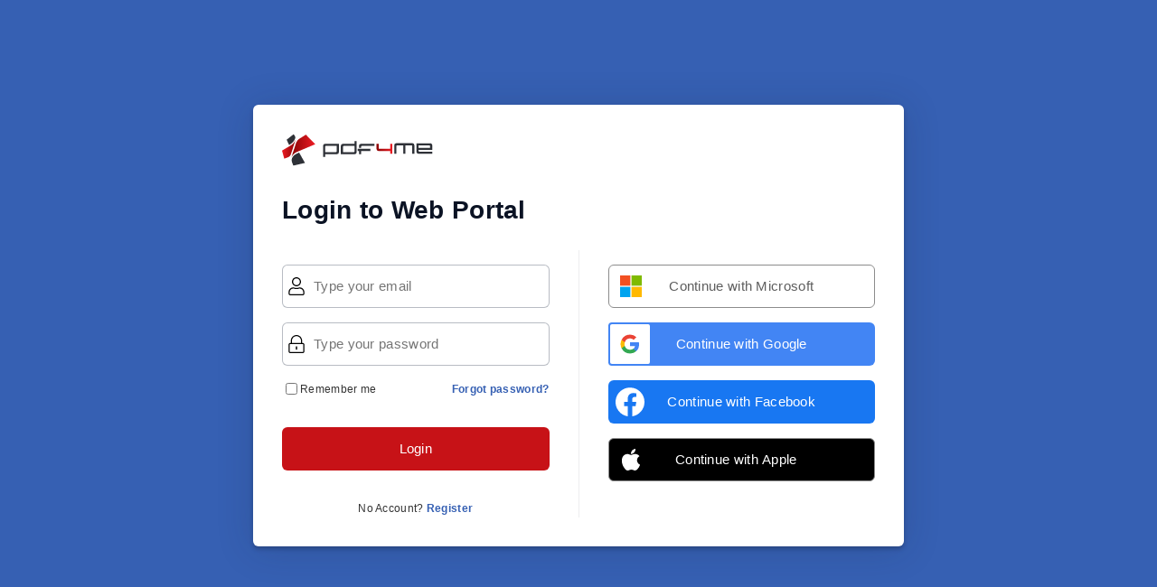

--- FILE ---
content_type: text/html; charset=utf-8
request_url: https://pdf4me.com/p4m/account/login/en?returnUrl=/extract-text-and-images/
body_size: 1619
content:
<!DOCTYPE html>
<html >
<head>
    <meta charset="utf-8" />
    <meta name="robots" content="noindex">
    <meta name="viewport" content="width=device-width, initial-scale=1.0" />
    <title>Login to Web Portal - Pdf4me</title>
    <meta name="description" content="Login to PDF4me - The complete easy-to-use document management and automation tool. Register and Login for free usage.">
    <link href="/css/identity.css" rel="stylesheet" />
    <link rel="preconnect" href="https://fonts.gstatic.com">
    <link href="https://fonts.googleapis.com/css2?family=Montserrat:wght@400;500;600&family=Roboto:wght@500&display=swap" rel="stylesheet">

</head>
<body>
    <div class="cloudBg bg--cloud">

    <div class="card loginForm loginForm--signIn">
        <div class="card__header">
            <a href="/">
                <img src="/images/pdf4me-logo.svg" class="logo" alt="PDF4me Logo" />
            </a>
        </div>
        <div class="card__body">
            <h1 class="h2">Login to Web Portal</h1>
            <div class="loginGrid">
                <div class="loginGrid__row">
                    <form id="account" method="post">
                      <div class="formRow__errorMessage validation-summary-valid" data-valmsg-summary="true"><ul><li style="display:none"></li>
</ul></div>
                        <div class="formRow">
                            <div class="formRow__input">
                                <span class="icon">
                                    <svg xmlns="http://www.w3.org/2000/svg"
                                         viewBox="0 0 448 512">
                                        <path d="M313.6 288c-28.7 0-42.5 16-89.6 16-47.1 0-60.8-16-89.6-16C60.2 288 0 348.2 0 422.4V464c0 26.5 21.5 48 48 48h352c26.5 0 48-21.5 48-48v-41.6c0-74.2-60.2-134.4-134.4-134.4zM416 464c0 8.8-7.2 16-16 16H48c-8.8 0-16-7.2-16-16v-41.6C32 365.9 77.9 320 134.4 320c19.6 0 39.1 16 89.6 16 50.4 0 70-16 89.6-16 56.5 0 102.4 45.9 102.4 102.4V464zM224 256c70.7 0 128-57.3 128-128S294.7 0 224 0 96 57.3 96 128s57.3 128 128 128zm0-224c52.9 0 96 43.1 96 96s-43.1 96-96 96-96-43.1-96-96 43.1-96 96-96z" />
                                    </svg>
                                </span>
                                <input placeholder="Type your email" type="email" data-val="true" data-val-required="Required" id="Input_Email" name="Input.Email" value="" />
                            </div>
                            <span class="formRow__errorMessage field-validation-valid" data-valmsg-for="Input.Email" data-valmsg-replace="true"></span>
                        </div>

                        <div class="formRow">
                            <div class="formRow__input">
                                <span class="icon">
                                    <svg xmlns="http://www.w3.org/2000/svg"
                                         viewBox="0 0 448 512">
                                        <path d="M224 420c-11 0-20-9-20-20v-64c0-11 9-20 20-20s20 9 20 20v64c0 11-9 20-20 20zm224-148v192c0 26.5-21.5 48-48 48H48c-26.5 0-48-21.5-48-48V272c0-26.5 21.5-48 48-48h16v-64C64 71.6 136-.3 224.5 0 312.9.3 384 73.1 384 161.5V224h16c26.5 0 48 21.5 48 48zM96 224h256v-64c0-70.6-57.4-128-128-128S96 89.4 96 160v64zm320 240V272c0-8.8-7.2-16-16-16H48c-8.8 0-16 7.2-16 16v192c0 8.8 7.2 16 16 16h352c8.8 0 16-7.2 16-16z" />
                                    </svg>
                                </span>
                                <input placeholder="Type your password" type="password" data-val="true" data-val-required="Required" id="Input_Password" name="Input.Password" />
                            </div>
                            <span class="formRow__errorMessage field-validation-valid" data-valmsg-for="Input.Password" data-valmsg-replace="true"></span>
                        </div>

                        <div class="signInAdd">
                            <div class="checkbox">
                                <label for="Input_RememberMe">
                                    <input type="checkbox" data-val="true" data-val-required="The RememberMe field is required." id="Input_RememberMe" name="Input.RememberMe" value="true" />
                                    <span class="text--xs">
                                        Remember me
                                    </span>
                                </label>
                            </div>
                            <a id="forgot-password" href="/p4m/account/ForgotPassword/en" class="text--xs">Forgot password?</a>
                        </div>

                        <div class="btnRow">
                            <button type="submit" class="btn btn--primary btn--large btn--fw">Login</button>
                        </div>

                    <input name="__RequestVerificationToken" type="hidden" value="CfDJ8N_ryc6Au4xCkRMlQJ_r8zduX8_JttUhQijmWOFUENyeDD_RZaEJ8UYCxL1oL3cKz1_B4eAJtghQKtYG9Z1JeyuKBJl88FYX1L7QsEX8ew6d1_qprlZgJufzbO-D5oOLWxJERA66sZGpItCLYkxM_z4" /><input name="Input.RememberMe" type="hidden" value="false" /></form>

                    <div class="text--center text--xs">
                        No Account?
                        <a href="/get-pdf4me/" sp-route-returnUrl="/extract-text-and-images/">Register</a>
                    </div>
                </div>
                <div class="loginGrid__spacer"></div>
                <div class="loginGrid__row">

                            <form id="external-account" method="post" class="form-horizontal" action="/p4m/Account/ExternalLogin?returnUrl=%2Fextract-text-and-images%2F">
                                <div class="loginButtons">
                                        <button type="submit" class="btn btn--login btn--Microsoft" name="provider" value="Microsoft">
                                            <img src="/images/btn-Microsoft.svg" alt="Microsoft" />
                                            <span>Continue with Microsoft</span>
                                        </button>
                                        <button type="submit" class="btn btn--login btn--Google" name="provider" value="Google">
                                            <img src="/images/btn-Google.svg" alt="Google" />
                                            <span>Continue with Google</span>
                                        </button>
                                        <button type="submit" class="btn btn--login btn--Facebook" name="provider" value="Facebook">
                                            <img src="/images/btn-Facebook.svg" alt="Facebook" />
                                            <span>Continue with Facebook</span>
                                        </button>
                                        <button type="submit" class="btn btn--login btn--Apple" name="provider" value="Apple">
                                            <img src="/images/btn-Apple.svg" alt="Apple" />
                                            <span>Continue with Apple</span>
                                        </button>
                                </div>
                            <input name="__RequestVerificationToken" type="hidden" value="CfDJ8N_ryc6Au4xCkRMlQJ_r8zduX8_JttUhQijmWOFUENyeDD_RZaEJ8UYCxL1oL3cKz1_B4eAJtghQKtYG9Z1JeyuKBJl88FYX1L7QsEX8ew6d1_qprlZgJufzbO-D5oOLWxJERA66sZGpItCLYkxM_z4" /></form>
                </div>
            </div>


        </div>
    </div>
</div>


    <script src="/js/auth.js"></script>
    

</body>
</html>


--- FILE ---
content_type: text/css
request_url: https://pdf4me.com/css/identity.css
body_size: 13452
content:
@charset "UTF-8";
* {
  outline: none;
  box-sizing: border-box;
}

body {
  margin: 0;
  font-family: "Montserrat-Optional", Arial, Helvetica, sans-serif;
  font-size: 15px;
  font-weight: 400;
  line-height: 1.68;
  letter-spacing: 0.02em;
  color: #333333;
  background-color: #fff;
  min-height: 101vh;
}

button,
input,
textarea,
select {
  font-size: inherit;
  font-family: inherit;
  font-weight: inherit;
  letter-spacing: 0.02em;
}

button {
  background-color: transparent;
  border: none;
}

pre {
  padding: 8px;
  background-color: #f6f6f7;
  overflow-x: auto;
}

hr {
  border: 0;
  height: 1px;
  background-color: rgba(0, 0, 0, 0.2);
  margin: 40px 0;
}

h1,
h2,
h3,
h4,
h5,
.h1,
.h2,
.h3,
.h4,
.h5 {
  line-height: 1.2;
  margin: 1em 0;
  color: #0b1324;
}
h1 a,
h2 a,
h3 a,
h4 a,
h5 a,
.h1 a,
.h2 a,
.h3 a,
.h4 a,
.h5 a {
  text-decoration: none;
  color: inherit;
}
h1 a:hover, h1 a:active,
h2 a:hover,
h2 a:active,
h3 a:hover,
h3 a:active,
h4 a:hover,
h4 a:active,
h5 a:hover,
h5 a:active,
.h1 a:hover,
.h1 a:active,
.h2 a:hover,
.h2 a:active,
.h3 a:hover,
.h3 a:active,
.h4 a:hover,
.h4 a:active,
.h5 a:hover,
.h5 a:active {
  color: #86a0d1;
}

h1,
.h1 {
  font-size: 56px;
  font-weight: 600;
}
@media (max-width: 799px) {
  h1,
  .h1 {
    font-size: 40px;
  }
}
@media (max-width: 539px) {
  h1,
  .h1 {
    font-size: 32px;
  }
}

h2,
.h2 {
  font-size: 28px;
  font-weight: 600;
}
@media (max-width: 799px) {
  h2,
  .h2 {
    font-size: 26px;
  }
}
@media (max-width: 539px) {
  h2,
  .h2 {
    font-size: 22px;
  }
}

h3,
.h3 {
  font-size: 22px;
  font-weight: 600;
}
@media (max-width: 799px) {
  h3,
  .h3 {
    font-size: 20px;
  }
}
@media (max-width: 539px) {
  h3,
  .h3 {
    font-size: 18px;
  }
}

h4,
.h4 {
  font-size: 18px;
  font-weight: 500;
}
@media (max-width: 799px) {
  h4,
  .h4 {
    font-size: 16px;
  }
}
@media (max-width: 539px) {
  h4,
  .h4 {
    font-size: 16px;
  }
}

h5,
.h5 {
  font-weight: 500;
  font-size: 15px;
}

.display1 {
  font-size: 56px;
}

.display2 {
  font-size: 40px;
}

p {
  margin: 0 0 1em 0;
}

a {
  color: inherit;
  color: #3660b3;
}
a:hover, a:active {
  color: #86a0d1;
}

ul {
  padding-left: 24px;
}

dt {
  font-weight: 600;
}

dd {
  margin-left: 16px;
  margin-bottom: 16px;
}

.table {
  width: 100%;
  border-collapse: collapse;
  border-bottom: solid 1px rgba(22, 33, 57, 0.3);
  margin-bottom: 16px;
}
.table tr:nth-child(even) {
  background-color: #f6f6f7;
}
.table td {
  padding: 8px;
  height: 48px;
}
.table th {
  padding: 8px;
  border-bottom: solid 1px rgba(22, 33, 57, 0.3);
  text-align: left;
}
.table__scrollWrapper {
  max-width: 100%;
  overflow-x: auto;
}
.table--hover tr {
  cursor: pointer;
}
.table--hover tr:hover {
  background-color: #edeeef;
}

/* Tool icon color Start  */
.pdfToPowerpoint {
  border-radius: 5px;
  padding: 1px;
  background: #C94324;
}

.pdfToWord {
  border-radius: 5px;
  padding: 1px;
  background: #00389F;
}

.pdfToExcel {
  border-radius: 5px;
  padding: 1px;
  background: #178643;
}

.pdfToImage {
  border-radius: 5px;
  padding: 1px;
  background: #00D4C2;
}

.pdfToEPUB {
  border-radius: 5px;
  padding: 1px;
  background: #00DF04;
}

.pdfOCR {
  border-radius: 5px;
  padding: 1px;
  background: #D05FFF;
}

.addBarcode {
  border-radius: 5px;
  padding: 1px;
  background: #3CBF00;
}

.addWaterMark {
  border-radius: 5px;
  padding: 1px;
  background: #A556BA;
}

.compressPDF {
  border-radius: 5px;
  padding: 1px;
  background: #C71217;
}

.jobHistory, .myDocs {
  border-radius: 5px;
  padding: 1px;
  background: #F7AB00;
}

.sharedDocs {
  border-radius: 5px;
  padding: 1px;
  background: #09AA9E;
}

.preparePrint, .workflow {
  border-radius: 5px;
  padding: 1px;
  background: #0069E9;
}

.repairPDF {
  border-radius: 5px;
  padding: 1px;
  background: #00AEEF;
}

.flattenPDF {
  border-radius: 5px;
  padding: 1px;
  background: #C71217;
}

.optimiseWeb {
  border-radius: 5px;
  padding: 1px;
  background-image: linear-gradient(to bottom right, #3967AA, #02B7D1, #01A7B8);
}

.protectPDF {
  border-radius: 5px;
  padding: 1px;
  background: #00A411;
}

.unlockPDF {
  border-radius: 5px;
  padding: 1px;
  background: #185ABD;
}

.extractPDF {
  border-radius: 5px;
  padding: 1px;
  background: #C71217;
}

.pdfConverter {
  border-radius: 5px;
  padding: 1px;
  background: #C71217;
}

.settingsPDF {
  border-radius: 5px;
  padding: 1px;
  background: #00A411;
}

.pdfEditor {
  border-radius: 5px;
  padding: 1px;
  background: #0fc0c5;
}

.signPDF {
  border-radius: 5px;
  padding: 1px;
  background: #0fc0c5;
}

.findAndReplace {
  border-radius: 5px;
  padding: 1px;
  background: #185abd;
}

.cropPDF, .redactPDF {
  border-radius: 5px;
  padding: 1px;
  background: #0fc0c5;
}

.PDFA {
  border-radius: 5px;
  padding: 1px;
  background: #185abd;
}

.mergePDF, .mergePDFOverlay {
  border-radius: 5px;
  padding: 1px;
  background: #185abd;
}

.splitPDF {
  border-radius: 5px;
  padding: 1px;
  background: #ff0015;
}

.addPageNumber {
  border-radius: 5px;
  padding: 1px;
  background: #0fc0c5;
}
.addPageNumber svg {
  height: 20px;
  width: 20px;
  transform: translate(3.5px, 3px);
}

.splitPdf {
  border-radius: 5px;
  padding: 1px;
  background: #ff66ba;
}
.splitPdf svg {
  height: 20px;
  width: 20px;
  transform: translate(3.5px, 3px);
}

.developer {
  border-radius: 5px;
  padding: 1px;
  background: #2BB4C0;
}

.api_keys {
  border-radius: 5px;
  padding: 1px;
  background: #F7AB00;
}

.help {
  border-radius: 5px;
  padding: 1px;
}

/* Tool icon color End  */
@keyframes fadeIn {
  0% {
    opacity: 0.001;
  }
  100% {
    opacity: 1;
  }
}
@keyframes rotate {
  from {
    transform: rotate(0);
  }
  to {
    transform: rotate(360deg);
  }
}
.ct {
  position: relative;
  z-index: 1;
}
.ct--minHeight {
  min-height: 352px !important;
}
.ct--hero {
  display: flex;
  flex-direction: column;
  align-items: center;
  justify-content: center;
  padding: 24px 0;
  min-height: 192px;
  transition: all 0.3s;
}
@media (max-width: 799px) {
  .ct--hero {
    min-height: 288px;
  }
}
@media (max-width: 539px) {
  .ct--hero {
    min-height: 224px;
  }
}
.ct--hero h1 {
  margin: 0;
  color: #fff;
  transition: all 0.3s;
}
.ct--hero h2 {
  color: #fff;
  margin: 16px 0 0 0;
  font-size: 18px;
  font-weight: 500;
  transition: all 0.3s;
}
@media (max-width: 539px) {
  .ct--hero h2 {
    font-size: 16px;
  }
}
.ct--tools {
  padding: 8px 0;
}
.ct--content {
  padding: 48px 0;
}
.ct--breadcrumb {
  padding: 8px 0;
}
.ct--section {
  overflow: auto;
}
.ct--backgroundpos--left-top {
  background-position: left top;
}
.ct--backgroundpos--left-center {
  background-position: left center;
}
.ct--backgroundpos--left-bottom {
  background-position: left bottom;
}
.ct--backgroundpos--center-top {
  background-position: center top;
}
.ct--backgroundpos--center-center {
  background-position: center center;
}
.ct--backgroundpos--center-bottom {
  background-position: center bottom;
}
.ct--backgroundpos--right-top {
  background-position: right top;
}
.ct--backgroundpos--right-center {
  background-position: right center;
}
.ct--backgroundpos--right-bottom {
  background-position: right bottom;
}
.ct a {
  text-decoration: none;
}

.bg--content {
  background-color: #fff;
  color: #333333;
}
.bg--light {
  background-color: #edeeef;
  color: #333333;
}
.bg--lighter {
  background-color: #f6f6f7;
  color: #333333;
}
.bg--dark {
  background-color: #3660b3;
  color: #fff;
}
.bg--darker {
  background-color: #2b4d8f;
  color: #fff;
}
.bg--cloud {
  color: #fff;
}
.bg--cloud .row {
  position: relative;
  z-index: 1;
}
.bg--contentCloudsLighter {
  background-color: #fff;
  background-image: url(/images/bg/bg-content-clouds-lighter.svg);
  background-repeat: repeat-y;
  background-position-x: center;
  background-size: 1500px 2000px;
  color: #333333;
}
@media (max-width: 1023px) {
  .bg--contentCloudsLighter {
    background-size: 1200px 1600px;
  }
}
@media (max-width: 799px) {
  .bg--contentCloudsLighter {
    background-size: 900px 1500px;
  }
}
@media (max-width: 539px) {
  .bg--contentCloudsLighter {
    background-image: none;
  }
}
.bg--contentCloudsDark {
  background-color: #afbfe1;
  background-image: url(/images/bg/bg-content-clouds-white.svg);
  background-repeat: repeat-y;
  background-position-x: center;
  background-size: 1500px 2000px;
  color: #333333;
}
@media (max-width: 1023px) {
  .bg--contentCloudsDark {
    background-size: 1200px 1600px;
  }
}
@media (max-width: 799px) {
  .bg--contentCloudsDark {
    background-size: 900px 1500px;
  }
}
@media (max-width: 539px) {
  .bg--contentCloudsDark {
    background-image: none;
  }
}

.cloudBg {
  background-color: #3660b3;
  position: absolute;
  top: 0;
  left: 0;
  right: 0;
  bottom: 0;
  z-index: 0;
}
.cloudBg canvas {
  position: absolute;
  top: 0;
  left: 0;
  right: 0;
  bottom: 0;
}

.row {
  width: 100%;
  max-width: 1300px;
  margin: 0 auto;
  padding-left: 24px;
  padding-right: 24px;
}
.row--md {
  max-width: 960px;
}
.row--sm {
  max-width: 768px;
}
.row--title > *:first-child {
  margin-top: 0;
}
.row--title > *:first-child {
  margin-bottom: 0;
}
.bg--dark .row--title .h1,
.bg--dark .row--title .h2,
.bg--dark .row--title .h3,
.bg--dark .row--title .h4,
.bg--dark .row--title .h5 {
  color: #fff;
}
.row--textCenter {
  text-align: center;
}
@media (min-width: 540px) {
  .row--textRight {
    text-align: right;
  }
}
@media (max-width: 539px) {
  .row {
    padding-left: 16px;
    padding-right: 16px;
  }
}

.font--sm {
  font-size: 14px;
}
.font--lg {
  font-size: 17px;
}

.m0 {
  margin: 0;
}

.mra {
  margin-right: auto !important;
}

.mla {
  margin-right: auto !important;
}

.mv--sm {
  margin-top: 24px;
  margin-bottom: 24px;
}
.mv--md {
  margin-top: 48px;
  margin-bottom: 48px;
}
.mv--lg {
  margin-top: 96px;
  margin-bottom: 96px;
}
.mv--xl {
  margin-top: 192px;
  margin-bottom: 192px;
}

.mt--sm {
  margin-top: 24px;
}
.mt--md {
  margin-top: 48px;
}
@media (max-width: 539px) {
  .mt--md {
    margin-top: 40px;
  }
}
.mt--lg {
  margin-top: 96px;
}
@media (max-width: 539px) {
  .mt--lg {
    margin-top: 64px;
  }
}
.mt--xl {
  margin-top: 192px;
}
@media (max-width: 539px) {
  .mt--xl {
    margin-top: 128px;
  }
}

.mb--sm {
  margin-bottom: 24px;
}
.mb--md {
  margin-bottom: 48px;
}
@media (max-width: 539px) {
  .mb--md {
    margin-bottom: 40px;
  }
}
.mb--lg {
  margin-bottom: 96px;
}
@media (max-width: 539px) {
  .mb--lg {
    margin-bottom: 64px;
  }
}
.mb--xl {
  margin-bottom: 192px;
}
@media (max-width: 539px) {
  .mb--xl {
    margin-bottom: 128px;
  }
}

.p1 {
  padding: 8px;
}

.p2 {
  padding: 16px;
}

.text--small {
  font-size: 14px;
}
.text--center {
  text-align: center;
}
.text--right {
  text-align: right;
}
.text--muted {
  opacity: 0.6;
}
.text--error {
  color: #cc0000;
}
.text--warning {
  color: #ff8800;
}
.text--success {
  color: #0eb852;
}

.elevate--1 {
  box-shadow: 0 3px 16px rgba(22, 33, 57, 0.06), 0 3px 4px rgba(22, 33, 57, 0.2);
}
.elevate--2 {
  box-shadow: 0 3px 24px rgba(22, 33, 57, 0.08), 0 3px 4px rgba(22, 33, 57, 0.24);
}
.elevate--3 {
  box-shadow: 0 3px 32px rgba(22, 33, 57, 0.12), 0 3px 4px rgba(22, 33, 57, 0.26);
}
.elevate--4 {
  box-shadow: 0 3px 40px rgba(22, 33, 57, 0.18), 0 3px 4px rgba(22, 33, 57, 0.3);
}

.backdrop {
  position: fixed;
  top: 0;
  left: 0;
  right: 0;
  bottom: 0;
  display: flex;
  align-items: center;
  justify-content: center;
  background-color: rgba(5, 10, 18, 0.8);
  z-index: 101;
  animation: fadeIn ease-in 0.2s;
}
.backdrop--toolMenu {
  z-index: 8;
  display: none;
}
.backdrop--toolMenuOpen {
  display: block !important;
}

.cta {
  margin: 64px 0;
  text-align: center;
}

.hidden,
.hide {
  display: none !important;
}

@media (min-width: 800px) {
  .imgText {
    display: grid;
    grid-gap: 48px;
    grid-template-columns: 1fr 1fr;
  }
  .imgText--alignStart {
    align-items: start;
  }
  .imgText--alignCenter {
    align-items: center;
  }
  .imgText--alignStart {
    align-items: end;
  }
}
.imgText__imgCol img {
  max-width: 100%;
  height: auto;
}
@media (min-width: 800px) {
  .imgText--reverse .imgText__imgCol {
    grid-row-start: 1;
    grid-column-start: 2;
  }
}
.imgText__txtCol {
  display: flex;
}
@media (min-width: 800px) {
  .imgText__txtCol--center {
    text-align: center;
  }
  .imgText__txtCol--right {
    text-align: right;
  }
  .imgText--reverse .imgText__txtCol {
    grid-row-start: 1;
    grid-column-start: 1;
  }
}

.grid-container {
  display: flex;
  flex-wrap: wrap;
  margin: auto;
}

[class^=col-] {
  padding: 8px;
  flex: 1 0 0%;
}
@media (max-width: 799px) {
  [class^=col-] {
    flex-basis: 100%;
    max-width: 100%;
  }
}

.col-1 {
  flex-basis: 8.3333333333%;
  max-width: 8.3333333333%;
}

.col-2 {
  flex-basis: 16.6666666667%;
  max-width: 16.6666666667%;
}

.col-3 {
  flex-basis: 25%;
  max-width: 25%;
}

.col-4 {
  flex-basis: 33.3333333333%;
  max-width: 33.3333333333%;
}

.col-5 {
  flex-basis: 41.6666666667%;
  max-width: 41.6666666667%;
}

.col-6 {
  flex-basis: 50%;
  max-width: 50%;
}

.col-7 {
  flex-basis: 58.3333333333%;
  max-width: 58.3333333333%;
}

.col-8 {
  flex-basis: 66.6666666667%;
  max-width: 66.6666666667%;
}

.col-9 {
  flex-basis: 75%;
  max-width: 75%;
}

.col-10 {
  flex-basis: 83.3333333333%;
  max-width: 83.3333333333%;
}

.col-11 {
  flex-basis: 91.6666666667%;
  max-width: 91.6666666667%;
}

.col-12 {
  flex-basis: 100%;
  max-width: 100%;
}

@media (min-width: 1024px) {
  .col-lg-6 {
    flex: 0 0 50%;
    max-width: 50%;
  }
}

@media (min-width: 1024px) {
  .col-lg-1 {
    flex: 0 0 8.3333333333%;
    max-width: 8.3333333333%;
  }
}

@media (min-width: 1024px) {
  .col-lg-2 {
    flex: 0 0 16.6666666667%;
    max-width: 16.6666666667%;
  }
}

@media (min-width: 1024px) {
  .col-lg-3 {
    flex: 0 0 25%;
    max-width: 25%;
  }
}

@media (min-width: 1024px) {
  .col-lg-4 {
    flex: 0 0 33.3333333333%;
    max-width: 33.3333333333%;
  }
}

@media (min-width: 1024px) {
  .col-lg-5 {
    flex: 0 0 41.6666666667%;
    max-width: 41.6666666667%;
  }
}

@media (min-width: 1024px) {
  .col-lg-6 {
    flex: 0 0 50%;
    max-width: 50%;
  }
}

@media (min-width: 1024px) {
  .col-lg-7 {
    flex: 0 0 58.3333333333%;
    max-width: 58.3333333333%;
  }
}

@media (min-width: 1024px) {
  .col-lg-8 {
    flex: 0 0 66.6666666667%;
    max-width: 66.6666666667%;
  }
}

@media (min-width: 1024px) {
  .col-lg-9 {
    flex: 0 0 75%;
    max-width: 75%;
  }
}

@media (min-width: 1024px) {
  .col-lg-10 {
    flex: 0 0 83.3333333333%;
    max-width: 83.3333333333%;
  }
}

@media (min-width: 1024px) {
  .col-lg-11 {
    flex: 0 0 91.6666666667%;
    max-width: 91.6666666667%;
  }
}

@media (min-width: 1024px) {
  .col-lg-12 {
    flex: 0 0 100%;
    max-width: 100%;
  }
}

@media (min-width: 540px) {
  .col-sm-1 {
    flex: 0 0 8.3333333333%;
    max-width: 8.3333333333%;
  }
}

@media (min-width: 540px) {
  .col-sm-2 {
    flex: 0 0 16.6666666667%;
    max-width: 16.6666666667%;
  }
}

@media (min-width: 540px) {
  .col-sm-3 {
    flex: 0 0 25%;
    max-width: 25%;
  }
}

@media (min-width: 540px) {
  .col-sm-4 {
    flex: 0 0 33.3333333333%;
    max-width: 33.3333333333%;
  }
}

@media (min-width: 540px) {
  .col-sm-5 {
    flex: 0 0 41.6666666667%;
    max-width: 41.6666666667%;
  }
}

@media (min-width: 540px) {
  .col-sm-6 {
    flex: 0 0 50%;
    max-width: 50%;
  }
}

@media (min-width: 540px) {
  .col-sm-7 {
    flex: 0 0 58.3333333333%;
    max-width: 58.3333333333%;
  }
}

@media (min-width: 540px) {
  .col-sm-8 {
    flex: 0 0 66.6666666667%;
    max-width: 66.6666666667%;
  }
}

@media (min-width: 540px) {
  .col-sm-9 {
    flex: 0 0 75%;
    max-width: 75%;
  }
}

@media (min-width: 540px) {
  .col-sm-10 {
    flex: 0 0 83.3333333333%;
    max-width: 83.3333333333%;
  }
}

@media (min-width: 540px) {
  .col-sm-11 {
    flex: 0 0 91.6666666667%;
    max-width: 91.6666666667%;
  }
}

@media (min-width: 540px) {
  .col-sm-12 {
    flex: 0 0 100%;
    max-width: 100%;
  }
}

@media (min-width: 800px) {
  .col-md-1 {
    flex: 0 0 8.3333333333%;
    max-width: 8.3333333333%;
  }
}

@media (min-width: 800px) {
  .col-md-2 {
    flex: 0 0 16.6666666667%;
    max-width: 16.6666666667%;
  }
}

@media (min-width: 800px) {
  .col-md-3 {
    flex: 0 0 25%;
    max-width: 25%;
  }
}

@media (min-width: 800px) {
  .col-md-4 {
    flex: 0 0 33.3333333333%;
    max-width: 33.3333333333%;
  }
}

@media (min-width: 800px) {
  .col-md-5 {
    flex: 0 0 41.6666666667%;
    max-width: 41.6666666667%;
  }
}

@media (min-width: 800px) {
  .col-md-6 {
    flex: 0 0 50%;
    max-width: 50%;
  }
}

@media (min-width: 800px) {
  .col-md-7 {
    flex: 0 0 58.3333333333%;
    max-width: 58.3333333333%;
  }
}

@media (min-width: 800px) {
  .col-md-8 {
    flex: 0 0 66.6666666667%;
    max-width: 66.6666666667%;
  }
}

@media (min-width: 800px) {
  .col-md-9 {
    flex: 0 0 75%;
    max-width: 75%;
  }
}

@media (min-width: 800px) {
  .col-md-10 {
    flex: 0 0 83.3333333333%;
    max-width: 83.3333333333%;
  }
}

@media (min-width: 800px) {
  .col-md-11 {
    flex: 0 0 91.6666666667%;
    max-width: 91.6666666667%;
  }
}

@media (min-width: 800px) {
  .col-md-12 {
    flex: 0 0 100%;
    max-width: 100%;
  }
}

@media (min-width: 1024px) {
  .mb-lg-0 {
    margin-bottom: 0;
  }
}

@media (min-width: 1024px) {
  .mv-lg-0 {
    margin-top: 0;
    margin-bottom: 0;
  }
}

.m-0 {
  margin: 0px;
}

.m-1 {
  margin: 8px;
}

.m-2 {
  margin: 16px;
}

.m-3 {
  margin: 24px;
}

.m-4 {
  margin: 32px;
}

.m-5 {
  margin: 40px;
}

.m-6 {
  margin: 48px;
}

.m-7 {
  margin: 56px;
}

.m-8 {
  margin: 64px;
}

.mb-0 {
  margin-bottom: 0px;
}

.mb-1 {
  margin-bottom: 8px;
}

.mb-2 {
  margin-bottom: 16px;
}

.mb-3 {
  margin-bottom: 24px;
}

.mb-4 {
  margin-bottom: 32px;
}

.mb-5 {
  margin-bottom: 40px;
}

.mb-6 {
  margin-bottom: 48px;
}

.mb-7 {
  margin-bottom: 56px;
}

.mb-8 {
  margin-bottom: 64px;
}

.text-center {
  text-align: center;
}

.text-left {
  text-align: center;
}

.text-right {
  text-align: center;
}

.fw-bold {
  font-weight: 600;
}

.fw-normal {
  font-weight: 400;
}

.pt-1 {
  padding-top: 0.25rem;
}

.pt-2 {
  padding-top: 0.5rem;
}

.pt-3 {
  padding-top: 0.75rem;
}

.pt-4 {
  padding-top: 1rem;
}

.pt-5 {
  padding-top: 1.25rem;
}

.pt-6 {
  padding-top: 1.5rem;
}

.pt-7 {
  padding-top: 1.75rem;
}

.pt-8 {
  padding-top: 2rem;
}

.pt-9 {
  padding-top: 2.25rem;
}

.pt-10 {
  padding-top: 2.5rem;
}

.pt-11 {
  padding-top: 2.75rem;
}

.pt-12 {
  padding-top: 3rem;
}

.pt-13 {
  padding-top: 3.25rem;
}

.pt-14 {
  padding-top: 3.5rem;
}

.pt-15 {
  padding-top: 3.75rem;
}

.pt-16 {
  padding-top: 4rem;
}

@media (min-width: 1024px) {
  .pt-lg-0 {
    padding-top: 0rem;
  }
}

@media (min-width: 1024px) {
  .pt-lg-1 {
    padding-top: 0.25rem;
  }
}

@media (min-width: 1024px) {
  .pt-lg-2 {
    padding-top: 0.5rem;
  }
}

@media (min-width: 1024px) {
  .pt-lg-3 {
    padding-top: 0.75rem;
  }
}

@media (min-width: 1024px) {
  .pt-lg-4 {
    padding-top: 1rem;
  }
}

@media (min-width: 1024px) {
  .pt-lg-5 {
    padding-top: 1.25rem;
  }
}

@media (min-width: 1024px) {
  .pt-lg-6 {
    padding-top: 1.5rem;
  }
}

@media (min-width: 1024px) {
  .pt-lg-7 {
    padding-top: 1.75rem;
  }
}

@media (min-width: 1024px) {
  .pt-lg-8 {
    padding-top: 2rem;
  }
}

@media (min-width: 1024px) {
  .pt-lg-9 {
    padding-top: 2.25rem;
  }
}

@media (min-width: 1024px) {
  .pt-lg-10 {
    padding-top: 2.5rem;
  }
}

@media (min-width: 1024px) {
  .pt-lg-11 {
    padding-top: 2.75rem;
  }
}

@media (min-width: 1024px) {
  .pt-lg-12 {
    padding-top: 3rem;
  }
}

@media (min-width: 1024px) {
  .pt-lg-13 {
    padding-top: 3.25rem;
  }
}

@media (min-width: 1024px) {
  .pt-lg-14 {
    padding-top: 3.5rem;
  }
}

@media (min-width: 1024px) {
  .pt-lg-15 {
    padding-top: 3.75rem;
  }
}

@media (min-width: 1024px) {
  .pt-lg-16 {
    padding-top: 4rem;
  }
}

.position-relative {
  position: relative;
}

.container {
  width: 100%;
  padding-left: 15px;
  padding-right: 15px;
  margin-left: auto;
  margin-right: auto;
}
@media (min-width: 540px) {
  .container {
    max-width: 540px;
  }
}
@media (min-width: 800px) {
  .container {
    max-width: 720px;
  }
}
@media (min-width: 1024px) {
  .container {
    max-width: 1140px;
  }
}
@media (min-width: 1440px) {
  .container {
    max-width: 1320px;
  }
}

.header {
  position: fixed;
  top: 0;
  left: 0;
  right: 0;
  z-index: 10;
}
.header__spacer {
  height: 80px;
}
@media (max-width: 539px) {
  .header__spacer {
    height: 56px;
  }
}
.header__row {
  display: flex;
  align-items: center;
  height: 80px;
  transition: height 0.25s;
  color: #0b1324;
  max-width: 100%;
}
@media (max-width: 539px) {
  .header__row {
    height: 56px;
  }
}
.scroll .header__row {
  height: 56px;
  transition: height 0.25s;
}

.mainNav {
  display: flex;
  max-height: 100%;
  overflow: hidden;
  margin: 0 16px;
  margin-right: auto;
}
.mainNav__list {
  display: flex;
  flex-wrap: wrap;
  list-style: none;
  margin: 0;
  padding: 0;
  height: 52px;
}
@media (max-width: 539px) {
  .mainNav__list {
    display: none;
  }
}
.mainNav__listItem {
  display: flex;
  align-items: center;
  height: 52px;
}
.mainNav__link {
  display: flex;
  align-items: center;
  padding: 10px;
  color: inherit;
  font-weight: 500;
  font-size: inherit;
  text-decoration: none;
  white-space: nowrap;
}
.mainNav__btn {
  cursor: pointer;
}
.mainNav__btn:hover, .mainNav__btn:active {
  color: #86a0d1;
}
.mainNav__btn svg {
  width: 22px;
  height: 22px;
  fill: currentColor;
  transition: transform 0.25s;
}
.mainNav__btn--open svg {
  transition: transform 0.25s;
  transform: rotate(180deg);
}

.allTools {
  position: fixed;
  top: 80px;
  left: 0;
  right: 0;
  display: none;
  z-index: 9;
  transition: top 0.25s;
  border-top: solid 1px #edeeef;
  max-height: calc(100% - 80px);
  overflow-y: auto;
}
@media (max-width: 539px) {
  .allTools {
    max-height: calc(100% - 56px);
    top: 56px;
  }
}
.scroll .allTools {
  top: 56px;
  transition: top 0.25s;
}
.allTools--open {
  display: block;
}
.allTools__category {
  flex-grow: 1;
}
.allTools__body {
  position: relative;
  padding-bottom: 8px;
  display: grid;
  grid-gap: 16px;
  grid-template-columns: repeat(auto-fill, minmax(220px, 1fr));
}
.allTools__customWorkflows {
  text-align: center;
}
@media (min-width: 800px) {
  .allTools__customWorkflows {
    text-align: left;
    display: grid;
    column-gap: 16px;
    grid-template-columns: repeat(auto-fill, minmax(220px, 1fr));
  }
}
.allTools__customWorkflows a {
  display: block;
  color: #333333;
  text-decoration: none;
  padding: 5px 0;
}
.allTools__customWorkflows a:hover {
  color: #86a0d1;
}

@keyframes btnLoginFadeIn {
  from {
    transform: scale(0);
  }
  to {
    transform: scale(1);
  }
}
@keyframes btnTeamsFadeIn {
  from {
    transform: scale(0);
  }
  to {
    transform: scale(1);
  }
}
.tooltip {
  position: relative;
  display: inline-block;
  cursor: pointer;
}
.tooltip .tooltip-text {
  visibility: hidden;
  background-color: #333;
  color: #fff;
  text-align: center;
  border-radius: 5px;
  padding: 8px;
  position: absolute;
  top: 125%;
  left: 50%;
  transform: translateX(-50%);
  z-index: 1;
  opacity: 0;
  transition: opacity 0.3s ease-in-out;
}
.tooltip:hover .tooltip-text {
  visibility: visible;
  opacity: 1;
}

.userNav {
  display: flex;
  align-items: center;
  justify-content: flex-end;
}
@media (min-width: 1024px) {
  .userNav {
    width: 170px;
  }
}
.userNav__btnDeveloper span:hover {
  text-decoration: underline;
}
.userNav__btnDeveloper img {
  margin-right: 10px;
}
@media (max-width: 539px) {
  .userNav__btnDeveloper.btn {
    padding: 0 8px;
  }
  .userNav__btnDeveloper img {
    display: none;
    margin-right: unset;
  }
}
@media (max-width: 539px) {
  .userNav__btnPricing.btn {
    padding: 0 8px;
  }
}
.userNav__btnLogin.btn {
  padding: 0 8px;
  margin-right: 16px;
  animation: btnLoginFadeIn ease-in 0.15s;
}
@media (max-width: 1023px) {
  .userNav__btnLogin.btn {
    display: none !important;
  }
}
.userNav__btnTeams.btn {
  padding: 0 8px;
  margin-right: 16px;
  animation: btnTeamsFadeIn ease-in 0.15s;
}
@media (max-width: 1023px) {
  .userNav__btnTeams.btn {
    display: none !important;
  }
}
.userNav__btnAutomation.btn {
  padding: 0 8px;
  margin-right: 16px;
  animation: btnTeamsFadeIn ease-in 0.15s;
}
@media (max-width: 1023px) {
  .userNav__btnAutomation.btn {
    display: none !important;
  }
}
.userNav__Separator.btn, .userNav__Separator2.btn {
  padding: 0 8px;
  margin-right: 16px;
  animation: btnLoginFadeIn ease-in 0.15s;
}
@media (max-width: 1023px) {
  .userNav__Separator.btn, .userNav__Separator2.btn {
    display: none !important;
  }
}

.btnUserNav {
  display: flex;
  align-items: center;
  justify-content: center;
  width: 48px;
  height: 48px;
  border-radius: 50%;
  background-color: #edeeef;
  padding: 0;
  margin: 0;
  cursor: pointer;
  transition: 0.2s ease-in-out;
}
@media (max-width: 539px) {
  .btnUserNav {
    width: 40px;
    height: 40px;
  }
}
.dropdown--open .btnUserNav {
  background-color: #3660b3;
  color: #fff;
  transition: 0.2s ease-in-out;
}

.burger {
  min-width: 16px;
  height: 16px;
  position: relative;
  margin: 0;
  padding: 0;
  transform: rotate(0);
  transition: 0.2s ease-in-out;
  cursor: pointer;
}
.burger span {
  display: block;
  position: absolute;
  height: 2px;
  width: 100%;
  background-color: #333333;
  border-radius: 3px;
  opacity: 1;
  left: 0;
  transform: rotate(0);
  transition: 0.2s ease-in-out;
}
.dropdown--open .burger span {
  background-color: #fff;
  transition: 0.2s ease-in-out;
}
.burger span:nth-child(1) {
  top: 0;
}
.burger span:nth-child(2), .burger span:nth-child(3) {
  top: 8px;
  left: 4px;
  width: 12px;
}
.burger span:nth-child(4) {
  top: 15px;
}
.dropdown--open .burger span:nth-child(1) {
  top: 8px;
  width: 0%;
  left: 50%;
}
.dropdown--open .burger span:nth-child(2), .dropdown--open .burger span:nth-child(3) {
  left: 0;
  width: 100%;
}
.dropdown--open .burger span:nth-child(2) {
  -webkit-transform: rotate(45deg);
  -moz-transform: rotate(45deg);
  -o-transform: rotate(45deg);
  transform: rotate(45deg);
}
.dropdown--open .burger span:nth-child(3) {
  -webkit-transform: rotate(-45deg);
  -moz-transform: rotate(-45deg);
  -o-transform: rotate(-45deg);
  transform: rotate(-45deg);
}
.dropdown--open .burger span:nth-child(4) {
  top: 0px;
  width: 0%;
  left: 50%;
}

.dropdown__menu.dropdown__menu--userNav {
  border: none;
  padding: 0;
  overflow: hidden;
}
.dropdown__menu.dropdown__menu--userNav .loader {
  margin: 8px auto;
}
@media (min-width: 800px) {
  .dropdown__menu.dropdown__menu--userNav {
    min-width: 640px;
  }
}
@media (max-width: 799px) {
  .dropdown__menu.dropdown__menu--userNav {
    position: fixed;
    top: 80px;
    left: 0;
    right: 0;
    bottom: 0;
    border: none;
    border-radius: 0;
    overflow: auto;
  }
}
@media (max-width: 539px) {
  .dropdown__menu.dropdown__menu--userNav {
    top: 56px;
  }
}

.userMenu h4 {
  margin-top: 0;
  margin-bottom: 4px;
  font-weight: 600;
}
@media (min-width: 800px) {
  .userMenu {
    display: grid;
    grid-template-columns: 1fr 1fr;
  }
}
.userMenu__planName {
  font-size: 12px;
  color: rgba(51, 51, 51, 0.6);
  margin-bottom: 16px;
  display: inline-block;
}
.userMenu__planName h5 {
  display: inline;
  margin-left: 8px;
  color: #333333;
}
.userMenu .proPlan,
.userMenu .dayPassPlan {
  width: 80px;
  height: 30px;
  position: relative;
  background: rgb(120, 120, 120);
  display: inline;
  float: left;
}
.userMenu .proPlan h4,
.userMenu .dayPassPlan h4 {
  margin-left: 8px;
  margin-top: 6px;
  display: inline-block;
  color: #fff;
}
.userMenu .proPlan h5,
.userMenu .dayPassPlan h5 {
  margin-left: 16px;
  display: inline-block;
  color: rgba(51, 51, 51, 0.6);
}
.userMenu .dayPassPlan {
  background: #3660b3;
  width: 125px;
}
.userMenu .proPlan:before,
.userMenu .dayPassPlan:before {
  content: "";
  position: absolute;
  right: 0;
  bottom: 0;
  width: 0;
  height: 0;
  border-right: 15px solid #f6f6f7;
  border-top: 15px solid transparent;
  border-bottom: 15px solid transparent;
}
.userMenu .planDetails {
  float: left;
  height: 30px;
  margin-left: 12px;
}
.userMenu .planDetails h5 {
  margin-top: 6px;
  margin-right: 8px;
  display: inline;
  color: rgba(51, 51, 51, 0.6);
}
.userMenu .planDetails h5.warning {
  color: #ff8800;
  font-weight: 400;
}
.userMenu .planDetails h5.alert {
  color: #c71217;
  font-weight: 400;
}
.userMenu .dataWarning {
  color: #ff8800;
}
.userMenu .dataAlert {
  color: #c71217;
}
.userMenu__sub {
  padding: 24px;
  background-color: #f6f6f7;
}
.userMenu__sub h5 {
  font-weight: 400;
}
.userMenu__sub .checkOut {
  text-align: center;
}
.userMenu__sub .checkOut h4 {
  margin-top: 8px;
  margin-bottom: 8px;
}
.userMenu__sub .dayPass {
  left: 0;
  clear: left;
  margin-top: 40px;
  color: rgba(51, 51, 51, 0.6);
  display: flex;
}
.userMenu__sub .dayPass h3 {
  margin-top: 0.8px;
  margin-left: 8px;
  font-weight: 500;
  color: #0b1324;
}
.userMenu__sub dl {
  display: flex;
  justify-content: space-between;
  align-items: center;
  margin: 0;
  padding: 4px 0;
}
.userMenu__sub dt {
  padding: 0;
  margin: 0;
  font-weight: 400;
}
.userMenu__sub dt a {
  text-decoration: none;
  color: #0b1324;
}
.userMenu__sub dt a:hover {
  color: #86a0d1;
}
.userMenu__sub dd {
  padding: 2px 8px;
  margin: 0;
  border-radius: 4px;
  font-weight: 500;
  font-size: 14px;
  color: #3660b3;
}
.userMenu__sub dd a {
  color: #3660b3;
  text-decoration: none;
}
.userMenu__nav {
  padding: 24px;
}
.userMenu__nav .checkOut {
  text-align: center;
}
.userMenu__nav .checkOut h4 {
  margin-top: 8px;
  margin-bottom: 8px;
}
.userMenu__nav .checkOut h5 {
  font-weight: 400;
}
.userMenu__nav .checkOut .login {
  color: #3660b3;
  font-weight: 500;
  font-size: large;
  text-decoration: none;
  cursor: pointer;
}
.userMenu__nav .checkOut .login:hover {
  color: #86a0d1;
}
.userMenu__navList {
  list-style: none;
  padding: 0;
  margin: 0;
}
.userMenu__navList li > * {
  display: inline-flex;
  align-items: center;
  padding: 8px 0;
  text-decoration: none;
  color: #333333;
  cursor: pointer;
}
.userMenu__navList li > *:hover {
  color: #86a0d1;
}
.userMenu__navList li .logOut {
  color: #3660b3;
  font-weight: 600;
  font-size: large;
}
.userMenu__navList .icon {
  margin-right: 8px;
}

.header {
  z-index: 11;
}
.header .ct .row.header__row {
  justify-content: flex-end !important;
  height: 80px !important;
}
.header .ct .row.header__row .logo {
  margin-right: auto !important;
}

.ct .row.header__row {
  justify-content: flex-end !important;
  height: 80px !important;
}
.ct .row.header__row .logo {
  margin-right: auto !important;
}

@media (min-width: 768px) {
  .header_bg_min-width {
    min-width: 320px !important;
  }
}
.header_bg_min-width {
  background-color: #f6f6f7 !important;
}

.footer {
  position: relative;
  border-top: solid 1px #edeeef;
}
@media (min-width: 800px) {
  .footer__main {
    display: flex;
    align-items: flex-start;
  }
}
.footer__brand {
  display: flex;
  flex-direction: column;
}
@media (min-width: 800px) {
  .footer__brand {
    flex-basis: 33%;
  }
}
@media (max-width: 799px) {
  .footer__brand {
    padding-bottom: 24px;
  }
}
@media (min-width: 540px) {
  .footer__brand {
    align-items: flex-start;
  }
}
@media (max-width: 539px) {
  .footer__brand {
    align-items: center;
  }
}
.footer__addons {
  display: flex;
  align-items: center;
  justify-content: space-between;
  border-top: solid 1px #edeeef;
  padding: 0;
  min-height: 80px;
}
@media (max-width: 539px) {
  .footer__addons {
    flex-direction: column;
    align-items: center;
    justify-content: center;
  }
  .footer__addons a {
    margin: 24px 0;
  }
}
.footer__addons a,
.footer__addons img {
  display: block;
}
.footer__legal {
  font-size: 12px;
  font-weight: fontWeightSemiBold;
  padding-top: 24px;
  padding-bottom: 24px;
}
@media (min-width: 540px) {
  .footer__legal {
    display: flex;
    align-items: center;
    justify-content: space-between;
    flex-direction: row-reverse;
  }
}
@media (max-width: 539px) {
  .footer__legal {
    text-align: center;
  }
}
.footer__navLinks {
  display: grid;
  grid-gap: 24px;
  flex-grow: 1;
  padding: 4px 0 16px 0;
}
@media (max-width: 539px) {
  .footer__navLinks {
    grid-template-columns: 1fr;
    text-align: center;
  }
}
@media (min-width: 540px) {
  .footer__navLinks {
    grid-template-columns: 1fr 1fr;
  }
}
@media (min-width: 1024px) {
  .footer__navLinks {
    grid-template-columns: 1fr 1fr 1fr 1fr;
  }
}

.ct--legal {
  border-top: solid 2px #edeeef;
}

.socialMediaLinks {
  list-style: none;
  display: inline-grid;
  grid-gap: 16px;
  grid-template-columns: 1fr 1fr 1fr;
  align-items: center;
  margin: 0;
  padding: 32px 0;
}
@media (max-width: 539px) {
  .socialMediaLinks {
    margin-top: 32px;
    grid-gap: 24px;
  }
}
.socialMediaLinks a {
  color: inherit;
  display: inline-flex;
  align-items: center;
  color: rgba(51, 51, 51, 0.6);
}
.socialMediaLinks a:hover, .socialMediaLinks a:active {
  opacity: 0.8;
}

.legalLinks {
  list-style: none;
  margin: 0;
  padding: 0;
  display: flex;
}
@media (max-width: 539px) {
  .legalLinks {
    flex-direction: column;
    margin-bottom: 16px;
    align-items: center;
  }
}
.legalLinks__item {
  height: auto;
}
.legalLinks__item a {
  color: inherit;
  text-decoration: none;
}
@media (max-width: 539px) {
  .legalLinks__item {
    padding: 8px 0;
  }
}
@media (min-width: 540px) {
  .legalLinks__item:not(:first-child) ::before {
    content: "|";
    display: inline-block;
    padding: 0 16px;
  }
}

@keyframes cookieInfoFadeIn {
  from {
    transform: translateY(100%);
  }
  to {
    transform: translateY(0);
  }
}
.cookieInfo {
  position: fixed;
  left: 0;
  right: 0;
  bottom: 0;
  font-size: 14px;
  padding: 12px 0;
  animation: cookieInfoFadeIn ease-in 0.25s;
}
.cookieInfo a {
  color: #ebeff7;
}
.cookieInfo a:hover, .cookieInfo a:active {
  color: #afbfe1;
}
.cookieInfo .btn {
  border-color: #afbfe1;
}
@media (min-width: 540px) {
  .cookieInfo p {
    margin: 0;
  }
  .cookieInfo .row {
    display: flex;
    align-items: center;
  }
}

@keyframes scanAppTeaserFadeIn {
  from {
    transform: translateY(100%);
  }
  to {
    transform: translateY(0);
  }
}
.scanAppTeaser {
  position: fixed;
  left: 0;
  right: 0;
  bottom: 0;
  padding: 16px 0;
  animation: scanAppTeaserFadeIn ease-in 0.25s;
  z-index: 2;
}
.scanAppTeaser .row {
  display: grid;
  grid-template-columns: 56px 1fr 68px;
  grid-gap: 8px;
}
.scanAppTeaser__logo {
  display: flex;
  align-items: center;
  justify-content: center;
  width: 56px;
  height: 56px;
  border: solid 1px #edeeef;
  border-radius: 4px;
}
.scanAppTeaser__logo svg {
  width: 40px;
  height: 40px;
}
.scanAppTeaser__title {
  font-weight: 600;
}
.scanAppTeaser__text {
  font-size: 12px;
}
.scanAppTeaser__actions {
  position: relative;
  display: flex;
  align-items: flex-end;
  justify-content: flex-end;
}
.scanAppTeaser__btnClose {
  position: absolute;
  top: -8px;
  right: 0;
  padding: 0 0 0 16px;
}
.scanAppTeaser__btnClose svg {
  width: 20px;
  height: 20px;
  fill: #444444;
}
.scanAppTeaser__btnInstall.btn {
  padding: 0 8px;
  color: #fff;
  background-color: #689f38;
  border: none;
}
.scanAppTeaser__btnInstall.btn:active, .scanAppTeaser__btnInstall.btn:hover {
  color: #fff;
}

.langNav {
  display: none;
}
.langNav--open {
  display: block;
}
.langNav .card {
  width: 420px;
}

.lnList {
  list-style: none;
  display: grid;
  grid-gap: 16px;
  grid-template-columns: 1fr 1fr;
  margin: 0;
  padding: 8px 0 32px 0;
}
.lnList__item {
  margin: 0;
  padding: 0;
  border-bottom: solid 1px rgba(22, 33, 57, 0.3);
}
.lnList__lnk {
  display: inline-block;
  padding: 8px 0;
  text-decoration: none;
  color: inherit;
  font-weight: 500;
}

.mobile-menu-btn {
  visibility: hidden;
}

@media (max-width: 640px) {
  .sidebar {
    display: none !important;
  }
  .menu-topleft-pad {
    padding-top: 80px;
    padding-left: 0;
  }
  .toolResult_mobile_btn {
    top: 80px;
  }
  .toolResult_mobile_btn .toolIcon {
    color: #000000 !important;
  }
  .mobile-menu-btn {
    visibility: visible !important;
    position: absolute;
    z-index: 3;
  }
  .mobile-menu-btn .toolIcon {
    width: 24px;
    height: 24px;
    background: transparent;
    color: white;
  }
  .mobile-wrapper {
    visibility: hidden;
    position: fixed;
    top: 0;
    left: 0;
    width: 100%;
    display: flex;
    background-color: rgba(0, 0, 0, 0.5);
    height: 100vh;
    z-index: 10;
    transition: visibility 0.3s ease;
  }
  .mobile-wrapper .mobile-sidebar {
    transition: left 0.3s ease;
    position: fixed;
    top: 0;
    left: -100%;
    display: flex;
    flex-direction: column;
    flex-shrink: 0;
    width: 240px;
    height: 100vh;
    align-items: center;
    background-color: rgb(0, 25, 76);
    color: white;
    gap: 12px;
    padding: 11px 2px;
    padding-top: 90px;
    overflow-y: scroll;
  }
  .mobile-wrapper .mobile-sidebar .close-btn-container {
    position: relative;
    width: 100%;
    display: flex;
    flex-direction: row;
    justify-content: flex-end;
    align-items: center;
  }
  .mobile-wrapper .mobile-sidebar .close-btn-container .close-btn {
    display: flex;
    flex-direction: column;
    justify-content: space-around;
    width: 2rem;
    height: 2rem;
    background: transparent;
    border: none;
    cursor: pointer;
    padding: 0px;
  }
  .mobile-wrapper .mobile-sidebar .close-btn-container .close-btn span {
    width: 2rem;
    height: 0.25rem;
    background: rgb(177, 177, 177);
    border-radius: 10px;
    transition: all 0.3s linear 0s;
    position: relative;
    transform-origin: 1px center;
  }
  .mobile-wrapper .mobile-sidebar .close-btn-container .close-btn span:first-child {
    transform: rotate(45deg);
  }
  .mobile-wrapper .mobile-sidebar .close-btn-container .close-btn span:nth-child(2) {
    opacity: 0;
  }
  .mobile-wrapper .mobile-sidebar .close-btn-container .close-btn span:nth-child(3) {
    transform: rotate(-45deg);
  }
  .mobile-wrapper .mobile-sidebar .sidebar-dropdown {
    position: relative;
    width: 100%;
  }
  .mobile-wrapper .mobile-sidebar .sidebar-dropdown .mobile_dropdown_btn {
    -webkit-appearance: button;
    outline: 0px;
    border: 0px;
    overflow: visible;
    user-select: none;
    background-color: transparent;
    text-decoration: inherit;
    cursor: pointer;
    font-family: "Source Sans 3", sans-serif !important;
    -webkit-font-smoothing: antialiased;
    overflow: visible;
    color: rgb(255, 255, 255);
    text-align: center;
    font-style: normal;
    font-weight: 400;
    font-size: 0.6875rem;
    line-height: 0.75rem;
    display: flex;
    align-items: center;
    justify-content: flex-start;
    width: 100%;
    padding: 8px !important;
    gap: 12px;
  }
  .mobile-wrapper .mobile-sidebar .sidebar-dropdown .mobile_dropdown_btn:hover {
    background: rgba(102, 153, 255, 0.2);
  }
  .mobile-wrapper .mobile-sidebar .sidebar-dropdown .mobile_dropdown_btn .popper-btn-text {
    font-family: inherit;
    font-weight: bold;
    font-size: 12px;
    line-height: 18px;
    display: flex;
    -moz-box-align: center;
    align-items: center;
    gap: 4px;
    letter-spacing: 0.015rem;
    white-space: nowrap;
  }
  .mobile-wrapper .mobile-sidebar .sidebar-dropdown .mobile_dropdown_btn .toolIcon {
    height: 24px;
    width: 24px;
  }
  .mobile-wrapper .mobile-sidebar .sidebar-dropdown ul {
    list-style: none;
    padding: 0 !important;
    margin: 0;
    display: flex;
    flex-direction: column;
    gap: 8px;
    padding: 8px !important;
    border-radius: 4px;
    background-color: transparent;
  }
  .mobile-wrapper .mobile-sidebar .sidebar-dropdown ul .sidebar-nav {
    -webkit-appearance: button;
    outline: 0px;
    border: 0px;
    overflow: visible;
    user-select: none;
    background-color: transparent;
    text-decoration: inherit;
    cursor: pointer;
    font-family: "Source Sans 3", sans-serif !important;
    -webkit-font-smoothing: antialiased;
    overflow: visible;
    color: rgb(255, 255, 255);
    text-align: center;
    font-style: normal;
    font-weight: 400;
    font-size: 0.6875rem;
    line-height: 0.75rem;
    display: flex;
    gap: 8px;
    -webkit-box-align: center;
    align-items: center;
    -webkit-box-pack: center;
    justify-content: flex-start;
    padding: 0px 4px;
    height: 32px;
    width: inherit;
    border-radius: 2px;
  }
  .mobile-wrapper .mobile-sidebar .sidebar-dropdown ul .sidebar-nav:hover {
    background: rgba(102, 153, 255, 0.2);
  }
  .mobile-wrapper .mobile-sidebar .sidebar-dropdown ul .sidebar-nav .popper-btn-text {
    font-family: inherit;
    font-weight: bold;
    font-size: 12px;
    line-height: 18px;
    display: flex;
    -moz-box-align: center;
    align-items: center;
    gap: 4px;
    letter-spacing: 0.015rem;
    white-space: nowrap;
    margin-left: 32px;
    max-width: 144px;
    flex-wrap: wrap;
    text-align: left;
    white-space: unset;
  }
  .mobile-wrapper .mobile-sidebar .sidebar-dropdown ul .sidebar-nav .toolIcon {
    width: 24px;
    height: 24px;
    position: absolute;
  }
}
@media (min-width: 640px) {
  .menu-topleft-pad {
    padding-top: 3vh;
    padding-left: 60px;
  }
  .sidebar-pad-left {
    padding-left: 74px;
  }
  .mobile-wrapper {
    display: none;
  }
}
.show-wrapper {
  visibility: visible !important;
}

.show-sidebar {
  left: 0 !important;
}

#more-sidebar {
  display: none;
}

.popper-content-offset {
  top: auto !important;
  bottom: -18px !important;
}
.popper-content-offset ul .popper-button::before {
  top: unset !important;
  bottom: 15px !important;
  margin-bottom: -5px !important;
}
.popper-content-offset ul .popper-button::after {
  top: unset !important;
  bottom: 15px !important;
  margin-bottom: -5px !important;
}
.popper-content-offset ul .popper-button:hover {
  opacity: 0.5;
}

.wrapper {
  display: flex;
  flex-direction: row;
  width: 100%;
  height: 100%;
  overflow: hidden;
  flex-wrap: nowrap;
}
.wrapper .sidebar {
  position: fixed;
  top: 80px;
  bottom: auto;
  right: auto;
  display: flex;
  flex-direction: column;
  flex-shrink: 0;
  width: auto;
  align-items: center;
  z-index: 3;
  background-color: rgb(0, 25, 76);
  color: white;
}
.wrapper .sidebar .popper-menu {
  position: relative;
  transition: all 2s ease;
}
.wrapper .sidebar .popper-menu .icon-button {
  -webkit-appearance: button;
  outline: 0px;
  border: 0px;
  overflow: visible;
  user-select: none;
  background-color: transparent;
  text-decoration: inherit;
  cursor: pointer;
  font-family: "Source Sans 3", sans-serif !important;
  -webkit-font-smoothing: antialiased;
  overflow: visible;
  color: rgb(255, 255, 255);
  text-align: center;
  font-style: normal;
  font-weight: 400;
  font-size: 0.6875rem;
  line-height: 0.75rem;
  height: 48px;
  display: flex;
  gap: 0.2em;
  flex-direction: column;
  -webkit-box-align: center;
  align-items: center;
  -webkit-box-pack: center;
  justify-content: center;
  padding: 2px;
  width: 100%;
  border-radius: 2px;
  width: 56px;
  height: 48px;
  -webkit-font-smoothing: antialiased;
}
.wrapper .sidebar .popper-menu .icon-button:hover {
  background: rgba(102, 153, 255, 0.2);
}
.wrapper .sidebar .popper-menu .icon-button .toolIcon {
  width: 16px;
  height: 16px;
}
.wrapper .sidebar .popper-menu .icon-button .icon-text {
  display: inline-block;
  font-family: inherit;
  text-overflow: ellipsis;
}
.wrapper .sidebar .popper-menu .popper-content {
  display: none;
  position: absolute;
  top: 0;
  left: 100%;
  padding: 16px;
  border-radius: 5px;
  min-width: 200px;
  transition: display 5s ease;
  margin-top: -16px;
  bottom: auto;
}
.wrapper .sidebar .popper-menu .popper-content ul {
  list-style: none;
  padding: 0;
  margin: 0;
  flex-direction: column;
  display: flex;
  gap: 8px;
  padding: 8px;
  border-radius: 4px;
  background-color: rgb(0, 25, 76);
}
.wrapper .sidebar .popper-menu .popper-content ul .popper-button {
  -webkit-appearance: button;
  outline: 0px;
  border: 0px;
  overflow: visible;
  user-select: none;
  background-color: transparent;
  text-decoration: inherit;
  cursor: pointer;
  font-family: "Source Sans 3", sans-serif !important;
  -webkit-font-smoothing: antialiased;
  overflow: visible;
  color: rgb(255, 255, 255);
  text-align: center;
  font-style: normal;
  font-weight: 400;
  font-size: 0.6875rem;
  line-height: 0.75rem;
  display: flex;
  gap: 8px;
  -webkit-box-align: center;
  align-items: center;
  -webkit-box-pack: center;
  justify-content: flex-start;
  padding: 0px 4px;
  height: 32px;
}
.wrapper .sidebar .popper-menu .popper-content ul .popper-button:hover {
  background: rgba(102, 153, 255, 0.2);
}
.wrapper .sidebar .popper-menu .popper-content ul .popper-button .popper-btn-text {
  font-family: inherit;
  font-weight: bold;
  font-size: 12px;
  line-height: 18px;
  display: flex;
  -moz-box-align: center;
  align-items: center;
  gap: 4px;
  letter-spacing: 0.015rem;
  white-space: nowrap;
}
.wrapper .sidebar .popper-menu .popper-content ul .popper-button .toolIcon {
  width: 24px;
  height: 24px;
  margin-right: 5px;
}
.wrapper .sidebar .popper-menu:hover .popper-content {
  display: block;
}
.wrapper .content-menu {
  display: flex;
  flex-direction: column;
  width: 100%;
  height: 100%;
  overflow: hidden;
}

.wrapper-sidebar {
  display: flex;
  flex-direction: column;
  justify-content: space-between;
  height: calc(100vh - 84px);
  align-items: center;
}
.wrapper-sidebar .tool-list {
  display: flex;
  flex-direction: column;
  gap: 8px;
  padding: 8px;
  align-items: center;
}

.sidebar_btn_wrapper {
  display: flex;
  flex-direction: column;
  justify-content: flex-end;
  align-items: center;
}
.sidebar_btn_wrapper .icon_wrapper {
  display: flex;
  flex-direction: column;
  gap: 8px;
  padding: 8px;
}
.sidebar_btn_wrapper .icon_wrapper .help_btn {
  -webkit-appearance: button;
  outline: 0px;
  border: 0px;
  overflow: visible;
  user-select: none;
  background-color: transparent;
  text-decoration: inherit;
  cursor: pointer;
  font-family: "Source Sans 3", sans-serif !important;
  -webkit-font-smoothing: antialiased;
  overflow: visible;
  color: rgb(255, 255, 255);
  text-align: center;
  font-style: normal;
  font-weight: 400;
  font-size: 0.6875rem;
  line-height: 0.75rem;
  display: flex;
  flex-direction: column;
  -webkit-box-align: center;
  align-items: center;
  -webkit-box-pack: center;
  justify-content: center;
  height: 48px;
  width: 48px;
  border-radius: 50%;
  background-color: transparent;
  -webkit-font-smoothing: antialiased;
}
.sidebar_btn_wrapper .icon_wrapper .help_btn:hover {
  background: rgba(102, 153, 255, 0.2);
}
.sidebar_btn_wrapper .icon_wrapper .help_btn .toolIcon {
  width: 28px;
  height: 28px;
  color: #edeeef;
  background: transparent;
}
.sidebar_btn_wrapper .icon_wrapper .help_btn .help {
  width: 28px;
  height: 28px;
  border-radius: 50%;
  cursor: help;
}
.sidebar_btn_wrapper .icon_wrapper .help_btn:hover .help {
  background: rgba(0, 25, 76, 0.2);
}

.user-wrapper {
  display: flex;
  flex-direction: column;
  gap: 8px;
  padding: 8px;
}
.user-wrapper .user-icon {
  -webkit-appearance: button;
  outline: 0px;
  border: 0px;
  overflow: visible;
  user-select: none;
  background-color: transparent;
  text-decoration: inherit;
  cursor: pointer;
  font-family: "Source Sans 3", sans-serif !important;
  -webkit-font-smoothing: antialiased;
  overflow: visible;
  color: rgb(255, 255, 255);
  text-align: center;
  font-style: normal;
  font-weight: 400;
  font-size: 0.6875rem;
  line-height: 0.75rem;
  display: flex;
  gap: 2px;
  flex-direction: column;
  -webkit-box-align: center;
  align-items: center;
  -webkit-box-pack: center;
  justify-content: center;
  padding: 2px;
  height: 28px;
  width: 28px;
  border-radius: 50%;
  background-color: #edeeef;
  -webkit-font-smoothing: antialiased;
}
.user-wrapper .user-icon:hover {
  background: rgba(102, 153, 255, 0.2);
}
.user-wrapper .user-icon .toolIcon {
  width: 16px !important;
  height: 16px !important;
  color: #000000;
}

#sidebarUserMenu5d8c {
  position: relative;
}
#sidebarUserMenu5d8c .sidebar__dropdown__menu {
  display: none;
  top: auto !important;
  bottom: 0 !important;
  position: absolute;
  left: 100%;
  padding: 16px;
  margin-top: -16px;
  z-index: 10;
  border: none;
  overflow: hidden;
}
#sidebarUserMenu5d8c .sidebar__dropdown__menu .sidebar_dropdown_menuContent {
  border-radius: 5px;
  min-width: 30rem;
  transition: display 5s ease;
  box-shadow: 0 3px 24px rgba(22, 33, 57, 0.08), 0 3px 4px rgba(22, 33, 57, 0.24);
  border-radius: 6px;
  background-color: #fff;
}
#sidebarUserMenu5d8c:hover .sidebar__dropdown__menu {
  display: block;
}

#mobileSidebarUser_0d74 {
  position: relative;
}
#mobileSidebarUser_0d74 .sidebar__dropdown__menu {
  display: flex;
  width: 100%;
  padding-left: 0;
  padding-right: 0;
  padding-bottom: 0;
  min-width: 200px;
  transition: display 5s ease;
  margin-top: 3px;
  border: none;
  overflow: hidden;
}
#mobileSidebarUser_0d74 .sidebar__dropdown__menu .sidebar_dropdown_menuContent {
  border-radius: 4px;
  background-color: #fff;
  max-height: 20rem;
  overflow-y: scroll;
  -ms-overflow-style: auto;
  scrollbar-width: thin;
  scrollbar-color: rgba(54, 96, 179, 0.5) #f0f0f0;
}
#mobileSidebarUser_0d74 .sidebar__dropdown__menu .sidebar_dropdown_menuContent::-webkit-scrollbar-thumb {
  background: rgba(54, 96, 179, 0.5);
}
#mobileSidebarUser_0d74 .sidebar__dropdown__menu .sidebar_dropdown_menuContent:hover::-webkit-scrollbar-thumb {
  background: rgb(54, 96, 179);
}
#mobileSidebarUser_0d74 .sidebar__dropdown__menu .sidebar_dropdown_menuContent:hover {
  scrollbar-color: rgb(54, 96, 179) #f0f0f0;
}
#mobileSidebarUser_0d74:hover .sidebar__dropdown__menu {
  display: block;
}

.hover_disable {
  background: unset !important;
  cursor: unset !important;
}

.logo {
  display: flex;
  align-items: center;
}
.logo__svg {
  height: 40px;
}
@media (max-width: 539px) {
  .logo__svg {
    height: 32px;
  }
}
.logo__ft {
  fill: #2e3137;
}
.logo__fp {
  fill: #c71217;
}

.grid {
  display: grid;
  grid-gap: 24px;
}
@media (min-width: 800px) {
  .grid--2 {
    grid-template-columns: 1fr 1fr;
  }
}
@media (min-width: 800px) {
  .grid--3 {
    grid-template-columns: 1fr 1fr;
  }
}
@media (min-width: 1024px) {
  .grid--3 {
    grid-template-columns: 1fr 1fr 1fr;
  }
}
@media (min-width: 800px) {
  .grid--4 {
    grid-template-columns: 1fr 1fr;
  }
}
@media (min-width: 1024px) {
  .grid--4 {
    grid-template-columns: 1fr 1fr 1fr 1fr;
  }
}
@media (min-width: 800px) {
  .grid--2_1 {
    grid-template-columns: 2fr 1fr;
  }
}
@media (min-width: 800px) {
  .grid--1_2 {
    grid-template-columns: 1fr 2fr;
  }
}
@media (min-width: 800px) {
  .grid--4 {
    grid-template-columns: 1fr 1fr;
  }
}
@media (min-width: 1024px) {
  .grid--4 {
    grid-template-columns: 1fr 1fr 1fr 1fr;
  }
}
@media (min-width: 800px) {
  .grid--sm {
    grid-gap: 8px;
  }
}
@media (min-width: 1024px) {
  .grid--sm {
    grid-gap: 12px;
  }
}
.grid--gapNone {
  grid-gap: 0;
}
@media (min-width: 800px) {
  .grid--gapNone {
    grid-gap: 0;
  }
}
@media (min-width: 1024px) {
  .grid--gapNone {
    grid-gap: 0;
  }
}
@media (min-width: 800px) {
  .grid--gapSm {
    grid-gap: 8px;
  }
}
@media (min-width: 1024px) {
  .grid--gapSm {
    grid-gap: 12px;
  }
}
@media (min-width: 800px) {
  .grid--gapLg {
    grid-gap: 48px;
  }
}
@media (min-width: 1024px) {
  .grid--gapLg {
    grid-gap: 48px;
  }
}
.grid--alignCenter {
  align-items: center;
}
.grid--alignStart {
  align-items: start;
}
.grid--alignEnd {
  align-items: end;
}
.grid .card {
  margin: 0;
}

.formRow {
  margin: 16px 0;
}
.formRow--required .formRow__label:after {
  content: "*";
  line-height: 0.8;
  margin-left: 0.5rem;
  font-size: 1rem;
}
.formRow--focus .formRow {
  box-shadow: 0 3px 16px rgba(22, 33, 57, 0.06), 0 3px 4px rgba(22, 33, 57, 0.2);
}
.formRow--error .formRow__label {
  color: #cc0000;
}
.formRow--error .formRow__control, .formRow--error .formRow__input {
  color: #cc0000;
  border-color: #cc0000;
}
.formRow__label {
  font-size: 14px;
}
.formRow__control {
  display: flex;
  align-items: center;
  min-height: 44px;
}
.formRow__input {
  display: flex;
  align-items: center;
  border: solid 1px rgba(22, 33, 57, 0.3);
  border-radius: 6px;
  min-height: 48px;
  padding: 0 4px;
  background-color: #fff;
  color: #000;
  flex-grow: 1;
}
.formRow__input input,
.formRow__input select,
.formRow__input textarea {
  padding: 3.2px 8px;
  flex-basis: 100%;
  border: none;
  color: inherit;
  background-color: transparent;
}
.formRow__input textarea {
  padding: 8px 8px;
  height: 96px;
}
.formRow__inputAddOn {
  display: flex;
  align-items: center;
  justify-content: center;
  width: 44px;
  height: 42px;
  border-top-right-radius: 6px;
  border-bottom-right-radius: 6px;
  background-color: #edeeef;
  border: none;
  margin-right: -4px;
  cursor: pointer;
}
.formRow__inputIcon {
  width: 32px;
  height: 24px;
  margin: 0 8px;
}
.formRow__errorMessage {
  margin: 8px 0 0 0;
  color: #cc0000;
  font-size: 14px;
  display: block;
}
.formRow__hint {
  margin: 8px 0 0 0;
  font-size: 14px;
  display: block;
}

a.card {
  text-decoration: none;
}

.card {
  display: flex;
  flex-direction: column;
  background-color: #fff;
  border-radius: 6px;
  margin-bottom: 32px;
  color: #333333;
  box-shadow: 0 3px 24px rgba(22, 33, 57, 0.08), 0 3px 4px rgba(22, 33, 57, 0.24);
}
.card:hover {
  color: #333333;
}
.card > * {
  padding: 8px 24px;
}
.card > *:first-child {
  padding-top: 24px;
}
.card > *:last-child {
  padding-bottom: 24px;
}
.card--light {
  background-color: #edeeef;
}
.card--lighter {
  background-color: #f6f6f7;
}
.card--lightest {
  background-color: #fafafa;
}
.card--dark {
  background-color: #3660b3;
  color: #fff;
}
.card--dark h1,
.card--dark .h1,
.card--dark h2,
.card--dark .h2,
.card--dark h3,
.card--dark .h3,
.card--dark h4,
.card--dark .h4,
.card--dark h5,
.card--dark .h5 {
  color: #fff;
}
.card--flat {
  box-shadow: none;
  border: solid 1px #edeeef;
}
.card--noBorder {
  box-shadow: none;
  border: none;
}
.card__header {
  padding-bottom: 16px;
  border-bottom: solid 1px rgba(22, 33, 57, 0.3);
}
.card__header h2,
.card__header .h2,
.card__header h3,
.card__header .h3,
.card__header h4,
.card__header .h4,
.card__header h5,
.card__header .h5 {
  margin: 0;
  padding: 0;
}
.card__header--flex {
  display: flex;
  align-items: center;
}
.card__body {
  display: flex;
  flex-direction: column;
  flex-grow: 1;
}
.card__body h3,
.card__body .h3,
.card__body h4,
.card__body .h4,
.card__body h5,
.card__body .h5 {
  margin: 0.5rem 0 1rem 0;
}
.card__body .btnRow:last-child {
  margin-bottom: 0;
}
.card__image {
  display: flex;
}
.card__image--alignCenter {
  justify-content: center;
}
.card__image--alignRight {
  justify-content: flex-end;
}
.card__image img {
  width: auto;
  max-width: 100%;
  display: block;
}
.card__media {
  display: block;
  background-color: #edeeef;
  overflow: hidden;
}
.card__media:first-child {
  border-top-left-radius: 6px;
  border-top-right-radius: 6px;
}
.card__media:last-child {
  border-bottom-left-radius: 6px;
  border-bottom-right-radius: 6px;
}
.card__media img {
  display: block;
  object-fit: cover;
  width: 100%;
  height: 100%;
}
.card__footer ul {
  list-style: none;
  margin: 0;
  padding: 0;
  display: flex;
  flex-grow: 0;
}
.card__footer li {
  margin: 0;
  padding: 0;
}

.cardList {
  display: grid;
  grid-gap: 16px;
  margin: 32px 0;
}
.cardList .card {
  margin: 0;
}

.respImg {
  display: block;
  overflow: hidden;
  border-radius: 6px;
  box-shadow: 0 3px 24px rgba(22, 33, 57, 0.08), 0 3px 4px rgba(22, 33, 57, 0.24);
  margin: 48px 0;
}
.respImg img {
  width: 100%;
  height: auto;
  display: block;
}

.fixedImg {
  display: block;
  overflow: hidden;
}
.fixedImg img {
  display: block;
  border-radius: 6px;
  margin: 32px 0;
  max-width: 100%;
  height: auto;
}

.image--center img {
  display: block;
  margin-left: auto;
  margin-right: auto;
}
.image--right img {
  float: right;
}
.image--shadow img {
  box-shadow: 0 3px 24px rgba(22, 33, 57, 0.08), 0 3px 4px rgba(22, 33, 57, 0.24);
}

.img {
  display: block;
  overflow: hidden;
  border-radius: 6px;
  margin: 32px 0;
}
.img img {
  width: 100%;
  height: auto;
  display: block;
}

.icon {
  display: inline-flex;
  align-items: center;
  justify-content: center;
  width: 24px;
  height: 20px;
}
.icon--sm {
  width: 16px;
  height: 16px;
}
.icon--lg {
  width: 28px;
  height: 24px;
}
.icon--xl {
  width: 40px;
  height: 32px;
}
.icon svg {
  fill: currentColor;
  width: 100%;
  height: 100%;
}

.btn {
  display: inline-flex;
  align-items: center;
  justify-content: center;
  background-color: transparent;
  border: solid 1px rgba(22, 33, 57, 0.2);
  border-radius: 6px;
  height: 44px;
  padding: 0 24px;
  font-size: inherit;
  cursor: pointer;
  white-space: nowrap;
  color: inherit;
  text-decoration: none;
  font-weight: 500;
  transition: box-shadow 0.2s;
}
.btn:hover, .btn:focus {
  box-shadow: 0 3px 32px rgba(22, 33, 57, 0.12), 0 3px 4px rgba(22, 33, 57, 0.26);
  transition: box-shadow 0.2s;
  color: inherit;
}
.btn:active {
  box-shadow: 0 3px 24px rgba(22, 33, 57, 0.08), 0 3px 4px rgba(22, 33, 57, 0.24);
  transition: box-shadow 0.2s;
  color: inherit;
}
.btn:disabled {
  opacity: 0.5;
  cursor: default;
}
.btn:disabled:hover, .btn:disabled:focus, .btn:disabled:active {
  box-shadow: none;
}
.btn__startIcon {
  margin-right: 8px;
  margin-left: -8px;
}
.btn__startIcon.btnLoader {
  margin-right: 11px;
  margin-left: -5px;
}
.btn__endIcon {
  margin-right: -8px;
  margin-left: 8px;
}
.btn--xs {
  height: 16px;
  padding: 0;
}
.btn--small {
  height: 32px;
  padding: 0 16px;
}
.btn--large {
  height: 48px;
  padding: 0 40px;
}
.btn--alignLeft {
  justify-content: flex-start;
  padding-right: 16px;
  padding-left: 16px;
}
.btn--default {
  background-color: #fff !important;
  color: #333333;
}
.btn--primary {
  background-color: #c71217 !important;
  color: #fff;
  border: none;
}
.btn--primary:hover, .btn--primary:focus, .btn--primary:active {
  color: #fff;
}
.btn--secondary {
  background-color: #3660b3 !important;
  color: #fff;
  border: none;
}
.btn--secondary:hover, .btn--secondary:focus, .btn--secondary:active {
  color: #fff;
}
.btn--round {
  width: 44px !important;
  padding: 0;
  justify-content: center;
  border-radius: 50%;
}
.btn--round.btn--small {
  width: 32px !important;
}
.btn--round.btn--large {
  width: 48px !important;
}
.btn--link {
  border: none;
  background-color: transparent !important;
  font-weight: 500;
}
.btn--link:hover, .btn--link:focus, .btn--link:active {
  box-shadow: none;
}
.btn--link.btn--primary {
  color: #c71217;
}
.btn--link.btn--secondary {
  color: #3660b3;
}
.btn--icon {
  border: none;
  background-color: transparent;
  width: 44px;
  justify-content: center;
  padding: 0;
}
.btn--icon:hover, .btn--icon:focus, .btn--icon:active {
  box-shadow: none;
}
.btn--icon.btn--small {
  width: 32px;
}
.btn--icon.btn--large {
  width: 48px;
}
.btn--iconButton {
  width: 44px;
  justify-content: center;
  padding: 0;
}
.btn--iconButton.btn--small {
  width: 32px !important;
}
.btn--iconButton.btn--large {
  width: 48px !important;
}
.btn--iconButton.btn .btn__startIcon {
  margin-right: 0;
  margin-left: 0;
}
.btn--iconButton.btn .btn__startIcon.btnLoader {
  margin-right: 0;
  margin-left: 0;
}

.loader {
  display: flex;
  align-items: center;
  justify-content: center;
  width: 100%;
  height: 100%;
  margin: auto;
}
.loader:before {
  content: " ";
  width: 48px;
  height: 48px;
  border: 5px solid #afbfe1;
  border-top-color: #3660b3;
  border-radius: 50%;
  animation: rotate 0.9s infinite linear;
}

.btnLoader {
  width: 18px;
  height: 18px;
  border-radius: 100%;
  border: 2px solid #afbfe1;
  border-top-color: #3660b3;
  animation: rotate 0.9s infinite linear;
}
.btn--primary .btnLoader, .btn--secondary .btnLoader {
  border: 2px solid rgba(255, 255, 255, 0.4);
  border-top-color: rgb(255, 255, 255);
}
.link .btnLoader {
  margin-left: 0;
}

.btnRow {
  display: flex;
  flex-wrap: wrap;
  align-items: center;
  margin: 32px 0 24px 0;
}
.btnRow--center {
  justify-content: center;
}
.btnRow--right {
  justify-content: flex-end;
}
.btnRow--m0 {
  margin: 0;
}
.btnRow--column {
  flex-direction: column;
}
@media (min-width: 540px) {
  .btnRow > *:not(:last-child) {
    margin-right: 16px;
  }
}
@media (max-width: 539px) {
  .btnRow {
    flex-direction: column;
    width: 100%;
  }
  .btnRow > * {
    width: 100%;
    margin-top: 16px;
  }
}

.dropdown {
  display: flex;
  flex-direction: column;
}
.dropdown--open .dropdown__menu {
  display: block;
}
.dropdown--selectList {
  width: 100%;
}
.dropdown--selectList .dropdown-caret {
  margin-left: auto;
}
.dropdown--selectList .dropdown__menu {
  max-height: 320px;
  overflow: auto;
}
.dropdown__wrapper {
  position: relative;
}
.dropdown__menu {
  list-style: none;
  margin: 0;
  padding: 4px 0;
  position: absolute;
  top: 4px;
  background-color: #fff;
  border: solid 1px rgba(22, 33, 57, 0.3);
  min-width: 200px;
  display: none;
  z-index: 10;
  border-radius: 6px;
}
.dropdown__separator {
  height: 1px;
  border-bottom: solid 1px rgba(22, 33, 57, 0.3);
  margin: 4px 0;
}
.dropdown__menuItem button,
.dropdown__menuItem a {
  cursor: pointer;
  color: inherit;
  text-decoration: none;
  white-space: nowrap;
}
.dropdown__menuItem > * {
  padding: 6px 16px;
  display: flex;
  align-items: center;
  min-height: 40px;
}
.dropdown__menuItem .icon {
  margin-right: 12px;
}
.dropdown__menuItem:hover {
  color: #3660b3;
}
.dropdown--alignLeft .dropdown__menu {
  left: 0;
  right: auto;
}
.dropdown--alignCenter .dropdown__menu {
  text-align: center;
  right: 50%;
  transform: translateX(50%);
}
.dropdown--alignRight .dropdown__menu {
  right: 0;
}

.btnGroup {
  position: relative;
  display: flex;
  align-items: center;
  border-collapse: collapse;
  background-color: #edeeef;
  border-radius: 6px;
  min-height: 48px;
  max-width: 100%;
  overflow: hidden;
}
.btnGroup input {
  display: none;
}
.btnGroup__btn {
  display: flex;
  flex-direction: column;
  align-items: center;
  justify-content: center;
  position: relative;
  z-index: 1;
  cursor: pointer;
  padding: 8px 4px;
  height: 100%;
  width: 160px;
  flex-grow: 1;
  color: rgba(51, 51, 51, 0.6);
}
.btnGroup__btn:not(:first-child) {
  border-left: solid 1px #fff;
}
.btnGroup__btn--selected {
  color: #fff;
  transition: all 0.2s ease-out;
  cursor: default;
}
.btnGroup.type-radio .btnGroup__btn {
  border-left: none !important;
}
.btnGroup__bg {
  position: absolute;
  z-index: 0;
  top: 0;
  bottom: 0;
  min-width: 1rem;
  background-color: #3660b3;
  transition: all 0.2s ease-out;
}
.btnGroup__label {
  font-size: 12px;
  text-align: center;
}
.btnGroup .icon {
  margin: 4px 0 8px 0;
  width: 32px;
  height: 28px;
}

.infoBox {
  margin: 32px 0;
  padding: 24px;
  background-color: #fff;
  border-radius: 6px;
  box-shadow: 0 3px 16px rgba(22, 33, 57, 0.06), 0 3px 4px rgba(22, 33, 57, 0.2);
}
@media (min-width: 540px) {
  .infoBox {
    display: grid;
    grid-gap: 24px;
    grid-template-columns: 48px 1fr;
  }
}
@media (max-width: 539px) {
  .infoBox {
    text-align: center;
  }
}
.infoBox__icon {
  color: rgba(51, 51, 51, 0.6);
  display: flex;
  align-items: center;
  justify-content: center;
}
@media (max-width: 539px) {
  .infoBox__icon {
    margin-top: 16px;
    margin-bottom: 32px;
  }
}
.infoBox__icon .icon {
  width: 40px;
  height: 40px;
}
@media (max-width: 539px) {
  .infoBox__icon .icon {
    width: 56px;
    height: 56px;
  }
}
.infoBox__content h3,
.infoBox__content h4 {
  margin-top: 8px;
}
.infoBox__content > a {
  text-decoration: none;
  color: inherit;
}
.infoBox__content > a:hover {
  color: #86a0d1;
}

.hint {
  margin: 48px 0;
  padding: 8px 0;
  background-color: #ffffff;
}
.hint .icon {
  width: 40px;
  height: 32px;
}
.hint--info {
  padding-left: 16px;
  border-color: #edeeef;
  border-left: solid 8px #0099cc;
}
.hint--warning {
  padding-left: 16px;
  border-color: #edeeef;
  border-left: solid 8px #ff8800;
}
.hint--error {
  padding-left: 16px;
  border-color: #edeeef;
  border-left: solid 8px #cc0000;
}
.hint--lighter {
  background-color: #f6f6f7;
}
.hint--tip {
  padding: 24px 16px;
  background-color: #f6f6f7;
  border-radius: 6px;
}
@media (min-width: 540px) {
  .hint--tip {
    display: grid;
    grid-template-columns: 48px 1fr;
    grid-gap: 16px;
  }
}
.hint--pro {
  padding: 24px 16px;
  border-radius: 6px;
  border: solid 1px rgba(22, 33, 57, 0.3);
  border-color: #edeeef;
}
.hint p:last-child {
  margin-bottom: 0;
}

.hintIcon--proOnly {
  display: inline-block;
  padding: 4px 8px;
  background-color: #2e3137;
  color: #fff;
  font-size: 12px;
  border-radius: 4px;
  margin-bottom: 16px;
}

.linkList {
  display: flex;
  flex-direction: column;
  list-style: none;
  padding: 0;
  margin: 0;
}
@media (max-width: 539px) {
  .linkList {
    align-items: center;
  }
}
.linkList__title {
  font-weight: 600;
  margin-bottom: 16px;
}
@media (max-width: 539px) {
  .linkList__title {
    text-align: center;
  }
}
.linkList__item {
  display: flex;
  line-height: 1.3;
}
.linkList__item a {
  color: inherit;
  padding: 8px 0;
  text-decoration: none;
}
.linkList__item a:hover, .linkList__item a:active {
  color: #86a0d1;
}

.accordion__card {
  background-color: #fff;
  border-radius: 6px;
  margin-bottom: 24px;
  color: #333333;
  box-shadow: 0 3px 24px rgba(22, 33, 57, 0.08), 0 3px 4px rgba(22, 33, 57, 0.24);
  padding: 8px 24px;
}
.accordion__card--open h3::after {
  transform: rotate(90deg);
  transition: all ease-in 0.2s;
}
.accordion__header {
  position: relative;
}
.accordion__header h3 {
  cursor: pointer;
  display: flex;
  padding: 4px 32px 4px 0;
  font-size: 18px;
  color: #3660b3;
}
.accordion__header h3:hover {
  color: #86a0d1;
}
.accordion__header h3::after {
  content: "❯";
  position: absolute;
  right: -8px;
  top: -1px;
  display: flex;
  align-items: center;
  justify-content: center;
  width: 32px;
  height: 32px;
  border-radius: 50%;
  background-color: #ebeff7;
  color: #3660b3;
  transition: all ease-in 0.2s;
  margin-right: 8px;
}
.accordion__body {
  overflow: hidden;
  height: 0;
  transition: all ease-in 0.2s;
}
.accordion__body > div {
  padding: 16px 0;
}
.accordion__body .lnkReadMore {
  text-decoration: none;
  color: #3660b3;
  font-weight: 500;
}

.lnSelector {
  display: flex;
  padding: 8px;
  font-weight: 400;
}

.search-wrapper {
  --target-size: 42px;
  --box-height: var(--target-size);
  --border-width: 2px;
  --border-radius: calc(var(--box-height) / 3);
  --icon-size: calc(var(--box-height) * 3 / 4);
  --side-margin: calc(var(--border-radius) / 2);
  --icon-vertical-margin: calc((var(--box-height) - var(--icon-size)));
  position: relative;
  max-width: 300px;
  height: var(--box-height);
  margin: 20px 0;
}
@media (max-width: 539px) {
  .search-wrapper {
    max-width: 100%;
  }
}
.search-wrapper .search-bar {
  position: relative;
  inset: auto;
  width: 100%;
  height: 100%;
  appearance: none;
  font-size: 1rem;
  font-family: inherit;
  border: var(--border-width) solid #b6b8ba;
  border-radius: var(--border-radius);
  outline: 0;
  background: #f4f7fa;
  padding-left: calc(var(--side-margin) + var(--icon-size) + 4px);
  padding-right: var(--side-margin);
}
.search-wrapper .search-bar::placeholder {
  color: #e0e4e8;
  opacity: 1;
}
.search-wrapper .search-bar::-webkit-search-decoration {
  -webkit-appearance: none;
}
.search-wrapper span {
  position: absolute;
  z-index: 1;
  left: var(--side-margin);
  top: var(--icon-vertical-margin);
  bottom: var(--icon-vertical-margin);
}
.search-wrapper span svg {
  fill: #626466;
  height: var(--icon-size);
  width: var(--icon-size);
}

.chrome-extension-container {
  --icon-size: 50px;
  position: relative;
  display: inline-block;
  text-align: left;
  background-color: #fff;
  box-shadow: 0 3px 24px rgba(22, 33, 57, 0.08), 0 3px 4px rgba(22, 33, 57, 0.24);
  color: #333333;
  padding: 16px;
  max-width: 500px;
  width: 100%;
  border-radius: 5px;
}
.chrome-extension-container .toolIcon {
  position: absolute;
  width: var(--icon-size);
  height: var(--icon-size);
}
.chrome-extension-container .chrome-extension-btn {
  position: absolute;
  right: 15px;
  top: 50%;
  transform: translateY(-50%);
}
.chrome-extension-container .chrome-extension-text {
  margin-left: calc(var(--icon-size) + 5px);
  margin-right: 80px;
}
.chrome-extension-container .chrome-extension-text .chrome-extension-title {
  font-weight: 600;
}
.chrome-extension-container .chrome-extension-text .chrome-extension-subtitle {
  font-size: 12px;
  font-weight: normal;
  color: #333333;
  background-color: #e0e4e8;
  width: fit-content;
  padding: 2px 11px;
  border-radius: 6px;
}
@media (max-width: 539px) {
  .chrome-extension-container {
    max-width: 100%;
  }
}

.top_banner {
  background: #203a6b;
  color: #fff;
}
.top_banner > div > div > p > a {
  color: #fff !important;
  cursor: pointer;
  animation: 2s text-decoration ease-in;
  position: relative;
  display: inline-block;
  text-decoration: none !important;
}
.top_banner > div > div > p > a::after {
  content: "";
  position: absolute;
  left: 0;
  bottom: 0;
  height: 2px;
  width: 0;
  background: #fff;
  transition: width 0.3s ease-in;
}
.top_banner > div > div > p > a:hover::after {
  width: 100%;
}

.loginButtons {
  display: block;
  margin: 16px 0;
}

.btn--login {
  display: flex;
  justify-content: flex-start;
  height: 48px;
  width: 100%;
  margin: 16px 0;
  padding: 0;
  border: none;
}
.btn--login img {
  width: 48px;
  height: 48px;
}
.btn--login span {
  margin-right: 48px;
  flex-grow: 1;
}
.btn--Facebook {
  background-color: #1877f2;
  border-color: #1877f2;
  color: #fff;
  font-family: "Segoe UI", Tahoma, Geneva, Verdana, sans-serif;
}
.btn--Facebook:hover, .btn--Facebook:active {
  color: #fff;
}
.btn--Google {
  background-color: #4285f4;
  border-color: #4285f4;
  color: #fff;
  font-family: "Segoe UI", Tahoma, Geneva, Verdana, sans-serif;
}
.btn--Google img {
  background-color: #fff;
  border: solid 2px #4285f4;
  border-radius: 4px;
}
.btn--Google:hover, .btn--Google:active {
  color: #fff;
}
.btn--Microsoft {
  background-color: #fff;
  border: solid 1px #8c8c8c;
  color: #5e5e5e;
  font-family: "Segoe UI", Tahoma, Geneva, Verdana, sans-serif;
}
.btn--Microsoft:hover, .btn--Microsoft:active {
  color: #5e5e5e;
}
.btn--Apple {
  background-color: #000;
  border: solid 1px #8c8c8c;
  color: #fff;
  font-family: "Segoe UI", Tahoma, Geneva, Verdana, sans-serif;
}
.btn--Apple img {
  width: 24px;
  height: 24px;
  margin-left: 12px;
}
.btn--Apple:hover, .btn--Apple:active {
  color: #fff;
}
.btn--GitHub {
  background-color: #fff;
  border: solid 1px #8c8c8c;
  color: #5e5e5e;
  font-family: "Segoe UI", Tahoma, Geneva, Verdana, sans-serif;
}
.btn--GitHub img {
  width: 48px;
  height: 48px;
}
.btn--GitHub:hover, .btn--GitHub:active {
  color: #5e5e5e;
}

.signInFormSpacer {
  margin: 0;
  text-align: center;
}

.cloudBg {
  position: fixed;
  top: 0;
  left: 0;
  right: 0;
  bottom: 0;
  z-index: 0;
  min-height: 100vh;
  display: flex;
  align-items: center;
}
.cloudBg canvas {
  position: absolute;
  top: 0;
  left: 0;
  right: 0;
  bottom: 0;
}

.text--xs {
  font-size: 12px;
}
.text--xs label {
  font-size: 12px;
}

.loginForm {
  margin: auto;
  width: 100%;
  max-width: 380px;
  z-index: 1;
  overflow: hidden;
  color: #333333;
}
@media (min-width: 800px) {
  .loginForm {
    box-shadow: 0 3px 40px rgba(22, 33, 57, 0.18), 0 3px 4px rgba(22, 33, 57, 0.3);
    border: 16px;
    max-width: 720px;
  }
  .loginForm .formRow__input {
    min-height: 48px;
  }
  .loginForm .btnRow {
    margin: 32px 0;
  }
}
.loginForm a {
  text-decoration: none;
  font-weight: 600;
}
@media (max-width: 539px) {
  .loginForm {
    position: fixed;
    top: 0;
    left: 0;
    bottom: 0;
    right: 0;
    overflow: auto;
    border-radius: 0;
    box-shadow: none;
    max-width: unset;
    padding-bottom: 48px;
  }
}
@media (min-width: 800px) {
  .loginForm .card {
    border-radius: 16px;
  }
}
.loginForm .card__header {
  border: none;
}
@media (min-width: 800px) {
  .loginForm .card__header {
    padding: 32px 32px 16px 32px;
  }
}
@media (min-width: 800px) {
  .loginForm .card__body {
    padding: 16px 32px 32px 32px;
  }
}
.loginForm h1 {
  margin-top: 0;
}
@media (min-width: 540px) {
  .loginForm .card__body {
    max-height: calc(100vh - 100px);
    overflow: auto;
  }
}

.logo {
  height: 36px;
}
@media (max-width: 539px) {
  .logo {
    height: 30px;
  }
}

.signInAdd {
  display: flex;
  justify-content: space-between;
  font-size: 14px;
}

.btn--fw {
  width: 100%;
  text-align: center;
  justify-content: center;
}

.checkbox label {
  display: flex;
  align-items: center;
  cursor: pointer;
}

@media (min-width: 800px) {
  .loginGrid {
    display: grid;
    grid-template-columns: 1fr 1px 1fr;
    grid-gap: 32px;
  }
}
.loginGrid__spacer {
  display: none;
}
@media (min-width: 800px) {
  .loginGrid__spacer {
    display: block;
    width: 1px;
    background-color: #edeeef;
  }
}

.w-25 {
  width: 25% !important;
}

.w-50 {
  width: 50% !important;
}

.w-75 {
  width: 75% !important;
}

.w-100 {
  width: 100% !important;
}

.h-25 {
  height: 25% !important;
}

.h-50 {
  height: 50% !important;
}

.h-75 {
  height: 75% !important;
}

.h-100 {
  height: 100% !important;
}

.vh-100 {
  min-height: 100vh !important;
}

.vw-100 {
  width: 100vw !important;
}

.max-w-320 {
  max-width: 320px !important;
}

.max-w-420 {
  max-width: 420px !important;
}

.max-w-600 {
  max-width: 600px !important;
}

.grid-container {
  display: flex;
  flex-wrap: wrap;
  margin: auto;
}

[class^=col-] {
  padding: 8px;
  flex: 1 0 0%;
}
@media (max-width: 799px) {
  [class^=col-] {
    flex-basis: 100%;
    max-width: 100%;
  }
}

.col-1 {
  flex-basis: 8.3333333333%;
  max-width: 8.3333333333%;
}

.col-2 {
  flex-basis: 16.6666666667%;
  max-width: 16.6666666667%;
}

.col-3 {
  flex-basis: 25%;
  max-width: 25%;
}

.col-4 {
  flex-basis: 33.3333333333%;
  max-width: 33.3333333333%;
}

.col-5 {
  flex-basis: 41.6666666667%;
  max-width: 41.6666666667%;
}

.col-6 {
  flex-basis: 50%;
  max-width: 50%;
}

.col-7 {
  flex-basis: 58.3333333333%;
  max-width: 58.3333333333%;
}

.col-8 {
  flex-basis: 66.6666666667%;
  max-width: 66.6666666667%;
}

.col-9 {
  flex-basis: 75%;
  max-width: 75%;
}

.col-10 {
  flex-basis: 83.3333333333%;
  max-width: 83.3333333333%;
}

.col-11 {
  flex-basis: 91.6666666667%;
  max-width: 91.6666666667%;
}

.col-12 {
  flex-basis: 100%;
  max-width: 100%;
}

@media (min-width: 1024px) {
  .col-lg-6 {
    flex: 0 0 50%;
    max-width: 50%;
  }
}

@media (min-width: 1024px) {
  .col-lg-1 {
    flex: 0 0 8.3333333333%;
    max-width: 8.3333333333%;
  }
}

@media (min-width: 1024px) {
  .col-lg-2 {
    flex: 0 0 16.6666666667%;
    max-width: 16.6666666667%;
  }
}

@media (min-width: 1024px) {
  .col-lg-3 {
    flex: 0 0 25%;
    max-width: 25%;
  }
}

@media (min-width: 1024px) {
  .col-lg-4 {
    flex: 0 0 33.3333333333%;
    max-width: 33.3333333333%;
  }
}

@media (min-width: 1024px) {
  .col-lg-5 {
    flex: 0 0 41.6666666667%;
    max-width: 41.6666666667%;
  }
}

@media (min-width: 1024px) {
  .col-lg-6 {
    flex: 0 0 50%;
    max-width: 50%;
  }
}

@media (min-width: 1024px) {
  .col-lg-7 {
    flex: 0 0 58.3333333333%;
    max-width: 58.3333333333%;
  }
}

@media (min-width: 1024px) {
  .col-lg-8 {
    flex: 0 0 66.6666666667%;
    max-width: 66.6666666667%;
  }
}

@media (min-width: 1024px) {
  .col-lg-9 {
    flex: 0 0 75%;
    max-width: 75%;
  }
}

@media (min-width: 1024px) {
  .col-lg-10 {
    flex: 0 0 83.3333333333%;
    max-width: 83.3333333333%;
  }
}

@media (min-width: 1024px) {
  .col-lg-11 {
    flex: 0 0 91.6666666667%;
    max-width: 91.6666666667%;
  }
}

@media (min-width: 1024px) {
  .col-lg-12 {
    flex: 0 0 100%;
    max-width: 100%;
  }
}

@media (min-width: 540px) {
  .col-sm-1 {
    flex: 0 0 8.3333333333%;
    max-width: 8.3333333333%;
  }
}

@media (min-width: 540px) {
  .col-sm-2 {
    flex: 0 0 16.6666666667%;
    max-width: 16.6666666667%;
  }
}

@media (min-width: 540px) {
  .col-sm-3 {
    flex: 0 0 25%;
    max-width: 25%;
  }
}

@media (min-width: 540px) {
  .col-sm-4 {
    flex: 0 0 33.3333333333%;
    max-width: 33.3333333333%;
  }
}

@media (min-width: 540px) {
  .col-sm-5 {
    flex: 0 0 41.6666666667%;
    max-width: 41.6666666667%;
  }
}

@media (min-width: 540px) {
  .col-sm-6 {
    flex: 0 0 50%;
    max-width: 50%;
  }
}

@media (min-width: 540px) {
  .col-sm-7 {
    flex: 0 0 58.3333333333%;
    max-width: 58.3333333333%;
  }
}

@media (min-width: 540px) {
  .col-sm-8 {
    flex: 0 0 66.6666666667%;
    max-width: 66.6666666667%;
  }
}

@media (min-width: 540px) {
  .col-sm-9 {
    flex: 0 0 75%;
    max-width: 75%;
  }
}

@media (min-width: 540px) {
  .col-sm-10 {
    flex: 0 0 83.3333333333%;
    max-width: 83.3333333333%;
  }
}

@media (min-width: 540px) {
  .col-sm-11 {
    flex: 0 0 91.6666666667%;
    max-width: 91.6666666667%;
  }
}

@media (min-width: 540px) {
  .col-sm-12 {
    flex: 0 0 100%;
    max-width: 100%;
  }
}

@media (min-width: 800px) {
  .col-md-1 {
    flex: 0 0 8.3333333333%;
    max-width: 8.3333333333%;
  }
}

@media (min-width: 800px) {
  .col-md-2 {
    flex: 0 0 16.6666666667%;
    max-width: 16.6666666667%;
  }
}

@media (min-width: 800px) {
  .col-md-3 {
    flex: 0 0 25%;
    max-width: 25%;
  }
}

@media (min-width: 800px) {
  .col-md-4 {
    flex: 0 0 33.3333333333%;
    max-width: 33.3333333333%;
  }
}

@media (min-width: 800px) {
  .col-md-5 {
    flex: 0 0 41.6666666667%;
    max-width: 41.6666666667%;
  }
}

@media (min-width: 800px) {
  .col-md-6 {
    flex: 0 0 50%;
    max-width: 50%;
  }
}

@media (min-width: 800px) {
  .col-md-7 {
    flex: 0 0 58.3333333333%;
    max-width: 58.3333333333%;
  }
}

@media (min-width: 800px) {
  .col-md-8 {
    flex: 0 0 66.6666666667%;
    max-width: 66.6666666667%;
  }
}

@media (min-width: 800px) {
  .col-md-9 {
    flex: 0 0 75%;
    max-width: 75%;
  }
}

@media (min-width: 800px) {
  .col-md-10 {
    flex: 0 0 83.3333333333%;
    max-width: 83.3333333333%;
  }
}

@media (min-width: 800px) {
  .col-md-11 {
    flex: 0 0 91.6666666667%;
    max-width: 91.6666666667%;
  }
}

@media (min-width: 800px) {
  .col-md-12 {
    flex: 0 0 100%;
    max-width: 100%;
  }
}

@media (min-width: 1024px) {
  .mb-lg-0 {
    margin-bottom: 0;
  }
}

@media (min-width: 1024px) {
  .mv-lg-0 {
    margin-top: 0;
    margin-bottom: 0;
  }
}

.m-0 {
  margin: 0px;
}

.m-1 {
  margin: 8px;
}

.m-2 {
  margin: 16px;
}

.m-3 {
  margin: 24px;
}

.m-4 {
  margin: 32px;
}

.m-5 {
  margin: 40px;
}

.m-6 {
  margin: 48px;
}

.m-7 {
  margin: 56px;
}

.m-8 {
  margin: 64px;
}

.mb-0 {
  margin-bottom: 0px;
}

.mb-1 {
  margin-bottom: 8px;
}

.mb-2 {
  margin-bottom: 16px;
}

.mb-3 {
  margin-bottom: 24px;
}

.mb-4 {
  margin-bottom: 32px;
}

.mb-5 {
  margin-bottom: 40px;
}

.mb-6 {
  margin-bottom: 48px;
}

.mb-7 {
  margin-bottom: 56px;
}

.mb-8 {
  margin-bottom: 64px;
}

.text-center {
  text-align: center;
}

.text-left {
  text-align: center;
}

.text-right {
  text-align: center;
}

.fw-bold {
  font-weight: 600;
}

.fw-normal {
  font-weight: 400;
}

.pt-1 {
  padding-top: 0.25rem;
}

.pt-2 {
  padding-top: 0.5rem;
}

.pt-3 {
  padding-top: 0.75rem;
}

.pt-4 {
  padding-top: 1rem;
}

.pt-5 {
  padding-top: 1.25rem;
}

.pt-6 {
  padding-top: 1.5rem;
}

.pt-7 {
  padding-top: 1.75rem;
}

.pt-8 {
  padding-top: 2rem;
}

.pt-9 {
  padding-top: 2.25rem;
}

.pt-10 {
  padding-top: 2.5rem;
}

.pt-11 {
  padding-top: 2.75rem;
}

.pt-12 {
  padding-top: 3rem;
}

.pt-13 {
  padding-top: 3.25rem;
}

.pt-14 {
  padding-top: 3.5rem;
}

.pt-15 {
  padding-top: 3.75rem;
}

.pt-16 {
  padding-top: 4rem;
}

@media (min-width: 1024px) {
  .pt-lg-0 {
    padding-top: 0rem;
  }
}

@media (min-width: 1024px) {
  .pt-lg-1 {
    padding-top: 0.25rem;
  }
}

@media (min-width: 1024px) {
  .pt-lg-2 {
    padding-top: 0.5rem;
  }
}

@media (min-width: 1024px) {
  .pt-lg-3 {
    padding-top: 0.75rem;
  }
}

@media (min-width: 1024px) {
  .pt-lg-4 {
    padding-top: 1rem;
  }
}

@media (min-width: 1024px) {
  .pt-lg-5 {
    padding-top: 1.25rem;
  }
}

@media (min-width: 1024px) {
  .pt-lg-6 {
    padding-top: 1.5rem;
  }
}

@media (min-width: 1024px) {
  .pt-lg-7 {
    padding-top: 1.75rem;
  }
}

@media (min-width: 1024px) {
  .pt-lg-8 {
    padding-top: 2rem;
  }
}

@media (min-width: 1024px) {
  .pt-lg-9 {
    padding-top: 2.25rem;
  }
}

@media (min-width: 1024px) {
  .pt-lg-10 {
    padding-top: 2.5rem;
  }
}

@media (min-width: 1024px) {
  .pt-lg-11 {
    padding-top: 2.75rem;
  }
}

@media (min-width: 1024px) {
  .pt-lg-12 {
    padding-top: 3rem;
  }
}

@media (min-width: 1024px) {
  .pt-lg-13 {
    padding-top: 3.25rem;
  }
}

@media (min-width: 1024px) {
  .pt-lg-14 {
    padding-top: 3.5rem;
  }
}

@media (min-width: 1024px) {
  .pt-lg-15 {
    padding-top: 3.75rem;
  }
}

@media (min-width: 1024px) {
  .pt-lg-16 {
    padding-top: 4rem;
  }
}

.position-relative {
  position: relative;
}

.container {
  width: 100%;
  padding-left: 15px;
  padding-right: 15px;
  margin-left: auto;
  margin-right: auto;
}
@media (min-width: 540px) {
  .container {
    max-width: 540px;
  }
}
@media (min-width: 800px) {
  .container {
    max-width: 720px;
  }
}
@media (min-width: 1024px) {
  .container {
    max-width: 1140px;
  }
}
@media (min-width: 1440px) {
  .container {
    max-width: 1320px;
  }
}

.d-none {
  display: none !important;
}

.d-block {
  display: block !important;
}

.d-flex {
  display: flex !important;
}

.justify-content-center {
  justify-content: center !important;
}

.align-items-center {
  align-items: center !important;
}

.text-truncate {
  overflow: hidden;
  text-overflow: ellipsis;
  white-space: nowrap;
}

.bg-light {
  background-color: #edeeef !important;
}

.bg-white {
  background-color: #fff !important;
}

.border {
  border: 1px solid #b6b8ba !important;
}

.rounded {
  border-radius: 50% !important;
}

.shadow-sm {
  box-shadow: 0 3px 16px rgba(22, 33, 57, 0.06), 0 3px 4px rgba(22, 33, 57, 0.2) !important;
}

.shadow {
  box-shadow: 0 3px 24px rgba(22, 33, 57, 0.08), 0 3px 4px rgba(22, 33, 57, 0.24) !important;
}

.shadow-lg {
  box-shadow: 0 3px 40px rgba(22, 33, 57, 0.18), 0 3px 4px rgba(22, 33, 57, 0.3) !important;
}

.mx-auto {
  margin-left: auto;
  margin-right: auto;
}

.max-w-420 {
  max-width: 420px !important;
}

.mb-3 {
  margin-bottom: 1rem;
}

.d-flex {
  display: flex !important;
}

.d-inline-flex {
  display: inline-flex !important;
}

.flex-row {
  flex-direction: row !important;
}

.flex-row-reverse {
  flex-direction: row-reverse !important;
}

.flex-column {
  flex-direction: column !important;
}

.flex-column-reverse {
  flex-direction: column-reverse !important;
}

.justify-start {
  justify-content: flex-start !important;
}

.justify-end {
  justify-content: flex-end !important;
}

.justify-center {
  justify-content: center !important;
}

.justify-between {
  justify-content: space-between !important;
}

.justify-around {
  justify-content: space-around !important;
}

.justify-evenly {
  justify-content: space-evenly !important;
}

.align-start {
  align-items: flex-start !important;
}

.align-end {
  align-items: flex-end !important;
}

.align-center {
  align-items: center !important;
}

.align-baseline {
  align-items: baseline !important;
}

.align-stretch {
  align-items: stretch !important;
}

.align-self-start {
  align-self: flex-start !important;
}

.align-self-end {
  align-self: flex-end !important;
}

.align-self-center {
  align-self: center !important;
}

.align-self-baseline {
  align-self: baseline !important;
}

.align-self-stretch {
  align-self: stretch !important;
}

.flex-wrap {
  flex-wrap: wrap !important;
}

.flex-nowrap {
  flex-wrap: nowrap !important;
}

.flex-wrap-reverse {
  flex-wrap: wrap-reverse !important;
}

.gap-1 {
  gap: 0.25rem !important;
}

.gap-2 {
  gap: 0.5rem !important;
}

.gap-3 {
  gap: 1rem !important;
}

.gap-4 {
  gap: 1.5rem !important;
}

#qrCode {
  display: block;
  margin: 0 auto;
  width: 150px; /* Centers the QR code horizontally */
}

/* General alert container */
.alert {
  position: relative;
  border-radius: 8px; /* smooth rounded edges */
  padding: 1rem 2rem; /* comfortable spacing */
  font-size: 0.95rem;
  display: flex;
  align-items: center;
  justify-content: center;
  word-break: break-word; /* prevent overflow on long messages */
}

/* Status-based accents (Bootstrap already sets bg, but you can tweak) */
.alert-success {
  background-color: #cfffd7; /* light green */
  color: #339944;
  border: 1px solid #3ebd53;
}

.alert-danger {
  background-color: #ffdddf; /* light red */
  color: #339944;
  border: 1px solid #e8685b;
}

/* Close button styling */
.alert .close {
  position: absolute;
  background: none;
  border: none;
  padding: 0;
  margin-left: 1rem;
  cursor: pointer;
  display: flex;
  align-items: center;
  justify-content: center;
  left: 0;
}

.alert .close svg {
  width: 18px;
  height: 18px;
  fill: currentColor; /* inherits alert text color */
  transition: transform 0.2s ease, opacity 0.2s ease;
}

.alert .close:hover svg {
  transform: rotate(90deg);
  opacity: 0.7;
}

/* Responsive tweaks */
@media (max-width: 576px) {
  .alert {
    font-size: 0.9rem;
    padding: 0.85rem 1rem;
  }
  .alert .close svg {
    width: 16px;
    height: 16px;
  }
}

--- FILE ---
content_type: application/javascript
request_url: https://pdf4me.com/js/auth.js
body_size: 2881
content:
(()=>{var t={81048:()=>{const t=[{path:new Path2D("M196.13,69.23a39.19,39.19,0,0,1-39.19,39.18H36.69A33.06,33.06,0,1,1,54.2,47.31c-.08-1.09-.12-2.2-.12-3.31a42.86,42.86,0,0,1,84.66-9.48,39.19,39.19,0,0,1,57.39,34.71Z"),width:200,height:110},{path:new Path2D("M347,140.25A46.7,46.7,0,0,1,300.31,187H66.83A64.34,64.34,0,1,1,83.76,60.53a43.38,43.38,0,0,1-.32-5.37A44.62,44.62,0,0,1,165.5,30.89a71.11,71.11,0,0,1,123.81,64A46.74,46.74,0,0,1,347,140.25Z"),width:350,height:190},{path:new Path2D("M367.5,118.5A39.49,39.49,0,0,1,328,158H54.5A53.5,53.5,0,1,1,87.11,61.71a73,73,0,0,1,140.57-8.05,47,47,0,0,1,76.71,33.18A39.49,39.49,0,0,1,367.5,118.5Z"),width:370,height:180},{path:new Path2D("M293.5,95A46.5,46.5,0,0,1,247,141.5H35.5a32,32,0,1,1,7.84-63A43,43,0,0,1,42.5,70a42.49,42.49,0,0,1,73.17-29.41A55.5,55.5,0,0,1,221,56.45,46.51,46.51,0,0,1,293.5,95Z"),width:300,height:150},{path:new Path2D("M276,164.19A33.8,33.8,0,0,1,242.8,198H54.7a52.87,52.87,0,1,1,0-105.73,51.87,51.87,0,0,1,7.51.54,36.88,36.88,0,0,1,35.17-33.7,49.53,49.53,0,0,1-.88-9.26A48.57,48.57,0,1,1,192.1,62,45.48,45.48,0,0,1,244,107a45.16,45.16,0,0,1-6.67,23.72,31.92,31.92,0,0,1,4.83-.36A33.8,33.8,0,0,1,276,164.19Z"),width:280,height:200}],e=document.querySelector(".cloudBg");if(e){const n=60,a=4,i=7,s=10,l=700,c=800,u=-3200,d=3200-u,h=-10,f=3600;let m=1,p=[{v:a,fill:"rgba(255,255,255, 0.06)",clouds:[]},{v:i,fill:"rgba(255,255,255, 0.1)",clouds:[]},{v:s,fill:"rgba(255,255,255, 0.14)",clouds:[]}];const g=e.querySelector("canvas"),v=g.getContext("2d");function r(e,r){const o=(f-h)/l;for(let n=0;n<o;n++){const o=Math.floor(Math.random()*t.length),a=t[o],i=Math.floor(Math.random()*c),s=Math.floor(Math.random()*l),u={...a,x:r-c/2+i,y:h+l*n+s};p[e].clouds.push(u)}}let _;function o(){g.width=e.clientWidth,g.height=e.clientHeight,m=g.width>767?1:g.width>576?.75:.5}const w=d/c;for(let b=0;b<w;b++){const y=u+c*b;r(0,y),r(1,y),r(2,y)}window.setInterval((()=>{r(0,u)}),c/a*1e3),window.setInterval((()=>{r(1,u)}),c/i*1e3),window.setInterval((()=>{r(2,u)}),c/s*1e3),ResizeObserver?new ResizeObserver((t=>{o()})).observe(e):window.addEventListener("resize",o),o(),function t(e){if(!_)return _=e,void requestAnimationFrame(t);let r=e-_;if(r<1e3/n)return void requestAnimationFrame(t);_=e,v.clearRect(0,0,g.width,g.height),v.save(),v.scale(m,m);const o=g.width/m,a=g.width/m,i=o/2;v.strokeStyle="rgb(255, 255, 255)",v.lineWidth=.2,p.forEach(((t,e)=>{t.clouds.forEach((e=>{e.x=e.x+r/1e3*t.v,e.x>d&&(e.remove=!0);const n=e.x+i;n+e.width>0&&n<o&&e.y<a&&(v.save(),v.translate(n,e.y),v.globalCompositeOperation="destination-out",v.fillStyle="#fff",v.strokeStyle="#fff",v.lineWidth=.5,v.fill(e.path),v.stroke(e.path),v.globalCompositeOperation="source-over",v.fillStyle=t.fill,v.fill(e.path),v.restore())}))})),v.restore(),p.forEach(((t,e)=>{t.clouds=t.clouds.filter((t=>!t.remove))})),requestAnimationFrame(t)}()}},76789:()=>{console.info("\n__________________ ___\n| ___ \\  _  \\  ___/   |\n| |_/ / | | | |_ / /| |_ __ ___   ___ \n|  __/| | | |  _/ /_| | '_ ` _ \\ / _ \\\n| |   | |/ /| | \\___  | | | | | |  __/\n\\_|   |___/ \\_|     |_/_| |_| |_|\\___|\n")}},e={};function r(o){var n=e[o];if(void 0!==n)return n.exports;var a=e[o]={exports:{}};return t[o](a,a.exports,r),a.exports}(()=>{"use strict";r(81048);class t{constructor(t){this.elems="document"===t?[document]:"window"===t?[window]:"object"==typeof t?[t]:document.querySelectorAll(t)}each(t){if(t&&"function"==typeof t){for(var e=0;e<this.elems.length;e++)t(this.elems[e],e);return this}}remove(){return this.each((function(t){t.remove()})),this.elems=[],this}addClass(t){return this.each((function(e){e.classList.add(t)})),this}removeClass(t){return this.each((function(e){e.classList.remove(t)})),this}toggleClass(t){return this.each((function(e){e.classList.toggle(t)})),this}setAttribute(t,e){return this.each((function(r){r.setAttribute(t,e)})),this}removeAttribute(t){return this.each((function(e){e.removeAttribute(t)})),this}empty(){return this.each((function(t){t.innerHTML=""})),this}appendTemplate(t,e){return this.each((function(r){const o=document.querySelector(t).content.cloneNode(!0);"function"==typeof e&&e(o),r.appendChild(o)})),this}on(t,e){return this.each((function(r){r.addEventListener(t,e,!1)})),this}click(t){return this.on("click",t)}}function e(e){return new t(e)}function o(){const t=document.querySelector('[data-ui-role="languageNavigation"]');t.classList.contains("langNav--open")?(t.classList.remove("langNav--open"),window.p4mApp.unlockBodyScroll()):(t.classList.add("langNav--open"),window.p4mApp.lockBodyScroll())}e('[data-ui-role="languageSelectorBackdrop"]').click(o),e('[data-ui-role="languageSelector"]').click(o),window.addEventListener("scroll",(function(){const t=window.pageYOffset||document.documentElement.scrollTop,e=document.body.classList.contains("scroll");e&&60>=t?document.body.classList.remove("scroll"):!e&&100<=t&&document.body.classList.add("scroll")})),window.addEventListener("resize",(function(){const t=.01*window.innerHeight;document.documentElement.style.setProperty("--vh",`${t}px`)}));var n=function(t){if(!t.disabled&&"hidden"!==t.type&&"file"!==t.type&&"reset"!==t.type&&"submit"!==t.type&&"button"!==t.type){var e=t.validity;if(!e.valid){if(e.valueMissing)return"Please fill out this field.";if(e.typeMismatch){if("email"===t.type)return"Please enter an email address.";if("url"===t.type)return"Please enter a URL."}return validiy.tooShort?`Please lengthen this text to ${t.getAttribute("minLength")} characters or more. You are currently using ${t.value.length} characters.`:e.tooLong?`Please shorten this text to no more than ${t.getAttribute("maxLength")} characters. You are currently using ${t.value.length} characters.`:e.badInput?"Please enter a number.":e.stepMismatch?"Please select a valid value.":e.rangeOverflow?`Please select a value that is no more than ${t.getAttribute("max")}.`:e.rangeUnderflow?`Please select a value that is no less than ${t.getAttribute("min")}.`:e.patternMismatch?t.hasAttribute("title")?t.getAttribute("title"):"Please match the requested format.":"The value you entered for this field is invalid."}}};function a(t,e){const r=document.querySelector(`[data-valmsg-for="${t.name}"]`);r&&(r.textContent=e||"");const o=t.closest(".formRow");o&&(e?o.classList.add("formRow--error"):o.classList.remove("formRow--error"))}e("form").setAttribute("novalidate",!0),e("form").on("submit",(t=>{const r=t.target,o=r.elements;var i,s;for(let t=0;t<o.length;t++)(i=n(o[t]))&&(a(o[t],i),s||(s=o[t]));if(s)return t.preventDefault(),void s.focus();if(r.getAttribute("data-ajaxform")){t.preventDefault();const n=r.getAttribute("action"),a=r.getAttribute("method"),i=r.querySelector('button[type="submit"]'),s=r.getAttribute("data-ajaxform-submitted"),l=r.getAttribute("data-ajaxform-failed");try{const t=Array.from(new FormData(r)).reduce(((t,[e,r])=>({...t,[e]:r})),{});if(i){const t=document.createElement("div");t.classList.add("btnLoader","btn__startIcon"),i.prepend(t)}for(let t=0;t<o.length;t++)o[t].setAttribute("disabled",!0);fetch(n,{method:a,headers:{"Content-Type":"application/json"},body:JSON.stringify(t)}).then((t=>{if(200!==t.status)throw new Error("submit failed");e(r).empty().appendTemplate(s)})).catch((t=>{throw t}))}catch(t){console.error("Error:",t),e(r).empty().appendTemplate(l)}}})),e('[data-val="true"]').each((t=>{"Required"===t.getAttribute("data-val-required")&&t.setAttribute("required",!0)})),e('[data-val="true"]').on("blur",(t=>{const e=t.target;a(e,n(e))})),function(){let t=localStorage.getItem("p4mfp");t||(t=((t=2)=>{let e=Math.random().toString(36).substring(2,8);for(let r=1;r<t;r++)e+=Math.random().toString(36).substring(2,8);return e})(10),localStorage.setItem("p4mfp",t)),setInterval((()=>{localStorage.getItem("p4mfp")||localStorage.setItem("p4mfp",t)}),1e3)}(),r(76789)})()})();

--- FILE ---
content_type: image/svg+xml
request_url: https://pdf4me.com/images/btn-Microsoft.svg
body_size: -161
content:
<svg id="Layer_1" data-name="Layer 1" xmlns="http://www.w3.org/2000/svg" viewBox="0 0 48 48"><defs><style>.cls-1{fill:#f25022;}.cls-2{fill:#00a4ef;}.cls-3{fill:#7fba00;}.cls-4{fill:#ffb900;}</style></defs><rect class="cls-1" x="12" y="12" width="11.37" height="11.37"/><rect class="cls-2" x="12" y="24.63" width="11.37" height="11.37"/><rect class="cls-3" x="24.63" y="12" width="11.37" height="11.37"/><rect class="cls-4" x="24.63" y="24.63" width="11.37" height="11.37"/></svg>

--- FILE ---
content_type: image/svg+xml
request_url: https://pdf4me.com/images/pdf4me-logo.svg
body_size: 1200
content:
<?xml version="1.0" encoding="UTF-8" standalone="no"?>
<svg
   xmlns:dc="http://purl.org/dc/elements/1.1/"
   xmlns:cc="http://creativecommons.org/ns#"
   xmlns:rdf="http://www.w3.org/1999/02/22-rdf-syntax-ns#"
   xmlns:svg="http://www.w3.org/2000/svg"
   xmlns="http://www.w3.org/2000/svg"
   xmlns:xlink="http://www.w3.org/1999/xlink"
   height="116"
   width="542"
   version="1.1"
   viewBox="0 0 542 116"
   data-name="Layer 1"
   id="Layer_1">
  <defs
     id="defs104">
    <style
       id="style91">.cls-1{fill:#2e3137;}.cls-2{fill:url(#New_Gradient_Swatch_2);}.cls-3{fill:url(#New_Gradient_Swatch_1);}.cls-4{fill:url(#New_Gradient_Swatch_1-2);}</style>
    <linearGradient
       gradientTransform="translate(-1.52,-4.63)"
       gradientUnits="userSpaceOnUse"
       y2="60.400002"
       x2="49.830002"
       y1="60.400002"
       x1="1.52"
       id="New_Gradient_Swatch_2">
      <stop
         id="stop93"
         stop-color="#ed1c24"
         offset="0" />
      <stop
         id="stop95"
         stop-color="#8b0304"
         offset="1" />
    </linearGradient>
    <linearGradient
       gradientUnits="userSpaceOnUse"
       y2="48.470001"
       x2="120.15"
       y1="48.470001"
       x1="35.18"
       id="New_Gradient_Swatch_1">
      <stop
         id="stop98"
         stop-color="#8b0304"
         offset="0" />
      <stop
         id="stop100"
         stop-color="#ed1c24"
         offset="1" />
    </linearGradient>
    <linearGradient
       gradientTransform="translate(-1.52,-4.63)"
       xlink:href="#New_Gradient_Swatch_1"
       y2="58.48"
       x2="395.66"
       y1="58.48"
       x1="339.29001"
       id="New_Gradient_Swatch_1-2" />
    <linearGradient
       gradientTransform="translate(-1.52,-4.63)"
       y2="48.470001"
       x2="120.15"
       y1="48.470001"
       x1="35.18"
       gradientUnits="userSpaceOnUse"
       id="linearGradient135"
       xlink:href="#New_Gradient_Swatch_1" />
  </defs>
  <path
     id="path106"
     d="M 45.98,8.37 41.48,2 C 31.33,10 20.59,18.44 16.62,21.58 l 8.68,19 0.78,-0.48 c 8.29,-4.82 15.22,-10.39 20.11,-20.73 1.75,-3.92 1.65,-8.35 -0.21,-11 z"
     class="cls-1" />
  <path
     style="fill:url(#New_Gradient_Swatch_2)"
     id="path108"
     d="M 48.31,22.29 31.63,73.64 c 0,0 -2.84,7.92 -9.41,10.29 -6.1,2.21 -14.21,5.32 -14.21,5.32 L 0.01,60.44 27.24,44.37 C 36.03,39.43 43.33,33.61 48.31,22.26 Z"
     class="cls-2" />
  <path
     id="path110"
     d="m 35.55,101.37 4.79,12.6 c 13.78,-3.1 32.92,-7.52 41.66,-9.54 L 61.17,67.65 59.97,68.13 C 48.7,72.31 40.8,77.03 35.66,87.44 a 19.1,19.1 0 0 0 -0.11,14 z"
     class="cls-1" />
  <path
     style="fill:url(#linearGradient135)"
     id="path112"
     d="M 33.66,84.06 50.74,31.5 A 28.71,28.71 0 0 1 61.95,18.21 C 70.95,12.7 85.32,3.62 85.32,3.62 L 118.63,37.73 58.17,63.15 C 46.66,67.71 38.71,72.76 33.66,84.06 Z"
     class="cls-3" />
  <path
     id="path114"
     d="M 195.62,43.68 H 157.7 c -2.73,0 -3.37,1.38 -3.37,2.89 v 19.24 h 37.58 c 2,0 3.71,-1 3.71,-3.3 z m -48.84,0 a 7.32,7.32 0 0 1 7.55,-7.54 h 48.83 v 29.67 a 7.34,7.34 0 0 1 -7.54,7.56 h -41.29 v 9.93 h -7.55 z"
     class="cls-1" />
  <path
     id="path116"
     d="m 217.89,65.9 h 37.92 c 2.72,0 3.37,-1.38 3.37,-2.89 V 43.78 H 221.6 c -2,0 -3.71,1 -3.71,3.29 z m 48.83,0 a 7.32,7.32 0 0 1 -7.54,7.54 H 210.35 V 43.78 a 7.35,7.35 0 0 1 7.54,-7.55 h 41.29 V 26.3 h 7.54 z"
     class="cls-1" />
  <path
     id="path118"
     d="m 525.58,41.97 h -37.56 v 8.4 h 41.28 v -5.26 c 0,-2.28 -1.68,-3.14 -3.72,-3.14 z m 11.27,15.93 h -48.83 v 3.24 c 0,1.81 1.41,3 3.52,3 h 45.31 v 7.55 h -48.83 c -4.62,0 -7.55,-3.08 -7.55,-7.55 V 34.42 h 48.83 c 4.56,0 7.55,2.64 7.55,7.55 z"
     class="cls-1" />
  <path
     id="path120"
     d="M 401.17,58.37 V 41.56 a 7.39,7.39 0 0 1 7.55,-7.54 h 56.76 a 7.44,7.44 0 0 1 7.54,7.54 v 29.75 h -7.54 V 45.08 c 0,-2 -1,-3.52 -3.37,-3.52 h -50.07 a 3.27,3.27 0 0 0 -3.32,3.37 v 26.38 h -7.55 z"
     class="cls-1" />
  <polygon
     transform="translate(0,2)"
     id="polygon122"
     points="440.86,34.62 440.86,69.72 433.31,69.72 433.31,34.62 "
     class="cls-1" />
  <path
     style="fill:url(#New_Gradient_Swatch_1-2)"
     id="path124"
     d="m 394.14,35.99 v 35.73 h -7.54 v -9.93 h -41.29 a 7.34,7.34 0 0 1 -7.54,-7.54 V 35.99 h 7.54 v 15 c 0,2.26 1.7,3.3 3.71,3.3 h 37.58 v -18.3 z"
     class="cls-4" />
  <path
     id="path126"
     d="m 275.04,50.61 v -6.83 a 7.35,7.35 0 0 1 7.54,-7.55 h 47.47 v 7.55 h -43.76 c -2,0 -3.71,1 -3.71,3.29 v 3.54 z m 7.54,22.83 h -7.54 V 58.16 h 7.54 z"
     class="cls-1" />
  <polygon
     transform="translate(0,2)"
     id="polygon128"
     points="270.43,59.79 270.43,52.24 315.74,52.24 315.74,59.79 "
     class="cls-1" />
</svg>
